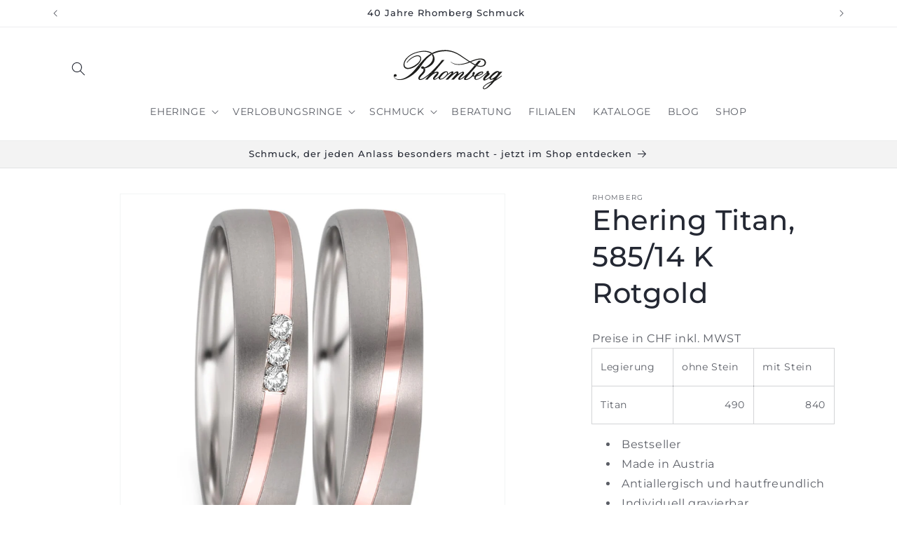

--- FILE ---
content_type: text/html; charset=utf-8
request_url: https://www.rhomberg.ch/products/partnerring-titan-585-14-k-rotgold-diamant-0-06-ct-3-steine-w-si-585205
body_size: 25933
content:
<!doctype html>
<html class="js" lang="de">
  <head>
    <meta charset="utf-8">
    <meta http-equiv="X-UA-Compatible" content="IE=edge">
    <meta name="viewport" content="width=device-width,initial-scale=1">
    <meta name="theme-color" content="">
    <link rel="canonical" href="https://www.rhomberg.ch/products/partnerring-titan-585-14-k-rotgold-diamant-0-06-ct-3-steine-w-si-585205"><link rel="icon" type="image/png" href="//www.rhomberg.ch/cdn/shop/files/RB_RingTablar_Felder_Logo-1.png?crop=center&height=32&v=1732017490&width=32"><link rel="preconnect" href="https://fonts.shopifycdn.com" crossorigin><title>
      Ehering Titan, 585/14 K Rotgold
 &ndash; Rhomberg Schmuck</title>

    
      <meta name="description" content="Preise in CHF inkl. MWST Legierung ohne Stein mit Stein Titan 490 840 Bestseller Made in Austria Antiallergisch und hautfreundlich Individuell gravierbar Mit strahlendem Diamant Ringprofil: 9 aussen und innen leicht bombiert Die Ringbreite beträgt 4.5 mm Eleganter Damen-Partnerring aus robustem Titan mit einer edlen 58">
    

    

<meta property="og:site_name" content="Rhomberg Schmuck">
<meta property="og:url" content="https://www.rhomberg.ch/products/partnerring-titan-585-14-k-rotgold-diamant-0-06-ct-3-steine-w-si-585205">
<meta property="og:title" content="Ehering Titan, 585/14 K Rotgold">
<meta property="og:type" content="product">
<meta property="og:description" content="Preise in CHF inkl. MWST Legierung ohne Stein mit Stein Titan 490 840 Bestseller Made in Austria Antiallergisch und hautfreundlich Individuell gravierbar Mit strahlendem Diamant Ringprofil: 9 aussen und innen leicht bombiert Die Ringbreite beträgt 4.5 mm Eleganter Damen-Partnerring aus robustem Titan mit einer edlen 58"><meta property="og:image" content="http://www.rhomberg.ch/cdn/shop/files/585205_585206.jpg?v=1713429671">
  <meta property="og:image:secure_url" content="https://www.rhomberg.ch/cdn/shop/files/585205_585206.jpg?v=1713429671">
  <meta property="og:image:width" content="1000">
  <meta property="og:image:height" content="1000"><meta property="og:price:amount" content="490.00">
  <meta property="og:price:currency" content="CHF"><meta name="twitter:card" content="summary_large_image">
<meta name="twitter:title" content="Ehering Titan, 585/14 K Rotgold">
<meta name="twitter:description" content="Preise in CHF inkl. MWST Legierung ohne Stein mit Stein Titan 490 840 Bestseller Made in Austria Antiallergisch und hautfreundlich Individuell gravierbar Mit strahlendem Diamant Ringprofil: 9 aussen und innen leicht bombiert Die Ringbreite beträgt 4.5 mm Eleganter Damen-Partnerring aus robustem Titan mit einer edlen 58">


    <script src="//www.rhomberg.ch/cdn/shop/t/6/assets/constants.js?v=58251544750838685771718864956" defer="defer"></script>
    <script src="//www.rhomberg.ch/cdn/shop/t/6/assets/pubsub.js?v=158357773527763999511718864956" defer="defer"></script>
    <script src="//www.rhomberg.ch/cdn/shop/t/6/assets/global.js?v=136628361274817707361718864956" defer="defer"></script><script src="//www.rhomberg.ch/cdn/shop/t/6/assets/animations.js?v=88693664871331136111718864956" defer="defer"></script><script>window.performance && window.performance.mark && window.performance.mark('shopify.content_for_header.start');</script><meta id="shopify-digital-wallet" name="shopify-digital-wallet" content="/69334302977/digital_wallets/dialog">
<link rel="alternate" type="application/json+oembed" href="https://www.rhomberg.ch/products/partnerring-titan-585-14-k-rotgold-diamant-0-06-ct-3-steine-w-si-585205.oembed">
<script async="async" src="/checkouts/internal/preloads.js?locale=de-CH"></script>
<script id="shopify-features" type="application/json">{"accessToken":"87910e7cfb5fb1d90b6671eb5b91e1ec","betas":["rich-media-storefront-analytics"],"domain":"www.rhomberg.ch","predictiveSearch":true,"shopId":69334302977,"locale":"de"}</script>
<script>var Shopify = Shopify || {};
Shopify.shop = "rhomberg-ch.myshopify.com";
Shopify.locale = "de";
Shopify.currency = {"active":"CHF","rate":"1.0"};
Shopify.country = "CH";
Shopify.theme = {"name":"rhomberg_ch","id":142846132481,"schema_name":"Dawn","schema_version":"14.0.0","theme_store_id":887,"role":"main"};
Shopify.theme.handle = "null";
Shopify.theme.style = {"id":null,"handle":null};
Shopify.cdnHost = "www.rhomberg.ch/cdn";
Shopify.routes = Shopify.routes || {};
Shopify.routes.root = "/";</script>
<script type="module">!function(o){(o.Shopify=o.Shopify||{}).modules=!0}(window);</script>
<script>!function(o){function n(){var o=[];function n(){o.push(Array.prototype.slice.apply(arguments))}return n.q=o,n}var t=o.Shopify=o.Shopify||{};t.loadFeatures=n(),t.autoloadFeatures=n()}(window);</script>
<script id="shop-js-analytics" type="application/json">{"pageType":"product"}</script>
<script defer="defer" async type="module" src="//www.rhomberg.ch/cdn/shopifycloud/shop-js/modules/v2/client.init-shop-cart-sync_BH0MO3MH.de.esm.js"></script>
<script defer="defer" async type="module" src="//www.rhomberg.ch/cdn/shopifycloud/shop-js/modules/v2/chunk.common_BErAfWaM.esm.js"></script>
<script defer="defer" async type="module" src="//www.rhomberg.ch/cdn/shopifycloud/shop-js/modules/v2/chunk.modal_DqzNaksh.esm.js"></script>
<script type="module">
  await import("//www.rhomberg.ch/cdn/shopifycloud/shop-js/modules/v2/client.init-shop-cart-sync_BH0MO3MH.de.esm.js");
await import("//www.rhomberg.ch/cdn/shopifycloud/shop-js/modules/v2/chunk.common_BErAfWaM.esm.js");
await import("//www.rhomberg.ch/cdn/shopifycloud/shop-js/modules/v2/chunk.modal_DqzNaksh.esm.js");

  window.Shopify.SignInWithShop?.initShopCartSync?.({"fedCMEnabled":true,"windoidEnabled":true});

</script>
<script id="__st">var __st={"a":69334302977,"offset":3600,"reqid":"8020ca91-c32e-4369-8429-4e29f21c897b-1770092979","pageurl":"www.rhomberg.ch\/products\/partnerring-titan-585-14-k-rotgold-diamant-0-06-ct-3-steine-w-si-585205","u":"70761f1f650c","p":"product","rtyp":"product","rid":8338030231809};</script>
<script>window.ShopifyPaypalV4VisibilityTracking = true;</script>
<script id="captcha-bootstrap">!function(){'use strict';const t='contact',e='account',n='new_comment',o=[[t,t],['blogs',n],['comments',n],[t,'customer']],c=[[e,'customer_login'],[e,'guest_login'],[e,'recover_customer_password'],[e,'create_customer']],r=t=>t.map((([t,e])=>`form[action*='/${t}']:not([data-nocaptcha='true']) input[name='form_type'][value='${e}']`)).join(','),a=t=>()=>t?[...document.querySelectorAll(t)].map((t=>t.form)):[];function s(){const t=[...o],e=r(t);return a(e)}const i='password',u='form_key',d=['recaptcha-v3-token','g-recaptcha-response','h-captcha-response',i],f=()=>{try{return window.sessionStorage}catch{return}},m='__shopify_v',_=t=>t.elements[u];function p(t,e,n=!1){try{const o=window.sessionStorage,c=JSON.parse(o.getItem(e)),{data:r}=function(t){const{data:e,action:n}=t;return t[m]||n?{data:e,action:n}:{data:t,action:n}}(c);for(const[e,n]of Object.entries(r))t.elements[e]&&(t.elements[e].value=n);n&&o.removeItem(e)}catch(o){console.error('form repopulation failed',{error:o})}}const l='form_type',E='cptcha';function T(t){t.dataset[E]=!0}const w=window,h=w.document,L='Shopify',v='ce_forms',y='captcha';let A=!1;((t,e)=>{const n=(g='f06e6c50-85a8-45c8-87d0-21a2b65856fe',I='https://cdn.shopify.com/shopifycloud/storefront-forms-hcaptcha/ce_storefront_forms_captcha_hcaptcha.v1.5.2.iife.js',D={infoText:'Durch hCaptcha geschützt',privacyText:'Datenschutz',termsText:'Allgemeine Geschäftsbedingungen'},(t,e,n)=>{const o=w[L][v],c=o.bindForm;if(c)return c(t,g,e,D).then(n);var r;o.q.push([[t,g,e,D],n]),r=I,A||(h.body.append(Object.assign(h.createElement('script'),{id:'captcha-provider',async:!0,src:r})),A=!0)});var g,I,D;w[L]=w[L]||{},w[L][v]=w[L][v]||{},w[L][v].q=[],w[L][y]=w[L][y]||{},w[L][y].protect=function(t,e){n(t,void 0,e),T(t)},Object.freeze(w[L][y]),function(t,e,n,w,h,L){const[v,y,A,g]=function(t,e,n){const i=e?o:[],u=t?c:[],d=[...i,...u],f=r(d),m=r(i),_=r(d.filter((([t,e])=>n.includes(e))));return[a(f),a(m),a(_),s()]}(w,h,L),I=t=>{const e=t.target;return e instanceof HTMLFormElement?e:e&&e.form},D=t=>v().includes(t);t.addEventListener('submit',(t=>{const e=I(t);if(!e)return;const n=D(e)&&!e.dataset.hcaptchaBound&&!e.dataset.recaptchaBound,o=_(e),c=g().includes(e)&&(!o||!o.value);(n||c)&&t.preventDefault(),c&&!n&&(function(t){try{if(!f())return;!function(t){const e=f();if(!e)return;const n=_(t);if(!n)return;const o=n.value;o&&e.removeItem(o)}(t);const e=Array.from(Array(32),(()=>Math.random().toString(36)[2])).join('');!function(t,e){_(t)||t.append(Object.assign(document.createElement('input'),{type:'hidden',name:u})),t.elements[u].value=e}(t,e),function(t,e){const n=f();if(!n)return;const o=[...t.querySelectorAll(`input[type='${i}']`)].map((({name:t})=>t)),c=[...d,...o],r={};for(const[a,s]of new FormData(t).entries())c.includes(a)||(r[a]=s);n.setItem(e,JSON.stringify({[m]:1,action:t.action,data:r}))}(t,e)}catch(e){console.error('failed to persist form',e)}}(e),e.submit())}));const S=(t,e)=>{t&&!t.dataset[E]&&(n(t,e.some((e=>e===t))),T(t))};for(const o of['focusin','change'])t.addEventListener(o,(t=>{const e=I(t);D(e)&&S(e,y())}));const B=e.get('form_key'),M=e.get(l),P=B&&M;t.addEventListener('DOMContentLoaded',(()=>{const t=y();if(P)for(const e of t)e.elements[l].value===M&&p(e,B);[...new Set([...A(),...v().filter((t=>'true'===t.dataset.shopifyCaptcha))])].forEach((e=>S(e,t)))}))}(h,new URLSearchParams(w.location.search),n,t,e,['guest_login'])})(!0,!0)}();</script>
<script integrity="sha256-4kQ18oKyAcykRKYeNunJcIwy7WH5gtpwJnB7kiuLZ1E=" data-source-attribution="shopify.loadfeatures" defer="defer" src="//www.rhomberg.ch/cdn/shopifycloud/storefront/assets/storefront/load_feature-a0a9edcb.js" crossorigin="anonymous"></script>
<script data-source-attribution="shopify.dynamic_checkout.dynamic.init">var Shopify=Shopify||{};Shopify.PaymentButton=Shopify.PaymentButton||{isStorefrontPortableWallets:!0,init:function(){window.Shopify.PaymentButton.init=function(){};var t=document.createElement("script");t.src="https://www.rhomberg.ch/cdn/shopifycloud/portable-wallets/latest/portable-wallets.de.js",t.type="module",document.head.appendChild(t)}};
</script>
<script data-source-attribution="shopify.dynamic_checkout.buyer_consent">
  function portableWalletsHideBuyerConsent(e){var t=document.getElementById("shopify-buyer-consent"),n=document.getElementById("shopify-subscription-policy-button");t&&n&&(t.classList.add("hidden"),t.setAttribute("aria-hidden","true"),n.removeEventListener("click",e))}function portableWalletsShowBuyerConsent(e){var t=document.getElementById("shopify-buyer-consent"),n=document.getElementById("shopify-subscription-policy-button");t&&n&&(t.classList.remove("hidden"),t.removeAttribute("aria-hidden"),n.addEventListener("click",e))}window.Shopify?.PaymentButton&&(window.Shopify.PaymentButton.hideBuyerConsent=portableWalletsHideBuyerConsent,window.Shopify.PaymentButton.showBuyerConsent=portableWalletsShowBuyerConsent);
</script>
<script data-source-attribution="shopify.dynamic_checkout.cart.bootstrap">document.addEventListener("DOMContentLoaded",(function(){function t(){return document.querySelector("shopify-accelerated-checkout-cart, shopify-accelerated-checkout")}if(t())Shopify.PaymentButton.init();else{new MutationObserver((function(e,n){t()&&(Shopify.PaymentButton.init(),n.disconnect())})).observe(document.body,{childList:!0,subtree:!0})}}));
</script>
<script id='scb4127' type='text/javascript' async='' src='https://www.rhomberg.ch/cdn/shopifycloud/privacy-banner/storefront-banner.js'></script><script id="sections-script" data-sections="header" defer="defer" src="//www.rhomberg.ch/cdn/shop/t/6/compiled_assets/scripts.js?v=3140"></script>
<script>window.performance && window.performance.mark && window.performance.mark('shopify.content_for_header.end');</script>


    <style data-shopify>
      @font-face {
  font-family: Montserrat;
  font-weight: 400;
  font-style: normal;
  font-display: swap;
  src: url("//www.rhomberg.ch/cdn/fonts/montserrat/montserrat_n4.81949fa0ac9fd2021e16436151e8eaa539321637.woff2") format("woff2"),
       url("//www.rhomberg.ch/cdn/fonts/montserrat/montserrat_n4.a6c632ca7b62da89c3594789ba828388aac693fe.woff") format("woff");
}

      @font-face {
  font-family: Montserrat;
  font-weight: 700;
  font-style: normal;
  font-display: swap;
  src: url("//www.rhomberg.ch/cdn/fonts/montserrat/montserrat_n7.3c434e22befd5c18a6b4afadb1e3d77c128c7939.woff2") format("woff2"),
       url("//www.rhomberg.ch/cdn/fonts/montserrat/montserrat_n7.5d9fa6e2cae713c8fb539a9876489d86207fe957.woff") format("woff");
}

      @font-face {
  font-family: Montserrat;
  font-weight: 400;
  font-style: italic;
  font-display: swap;
  src: url("//www.rhomberg.ch/cdn/fonts/montserrat/montserrat_i4.5a4ea298b4789e064f62a29aafc18d41f09ae59b.woff2") format("woff2"),
       url("//www.rhomberg.ch/cdn/fonts/montserrat/montserrat_i4.072b5869c5e0ed5b9d2021e4c2af132e16681ad2.woff") format("woff");
}

      @font-face {
  font-family: Montserrat;
  font-weight: 700;
  font-style: italic;
  font-display: swap;
  src: url("//www.rhomberg.ch/cdn/fonts/montserrat/montserrat_i7.a0d4a463df4f146567d871890ffb3c80408e7732.woff2") format("woff2"),
       url("//www.rhomberg.ch/cdn/fonts/montserrat/montserrat_i7.f6ec9f2a0681acc6f8152c40921d2a4d2e1a2c78.woff") format("woff");
}

      @font-face {
  font-family: Montserrat;
  font-weight: 500;
  font-style: normal;
  font-display: swap;
  src: url("//www.rhomberg.ch/cdn/fonts/montserrat/montserrat_n5.07ef3781d9c78c8b93c98419da7ad4fbeebb6635.woff2") format("woff2"),
       url("//www.rhomberg.ch/cdn/fonts/montserrat/montserrat_n5.adf9b4bd8b0e4f55a0b203cdd84512667e0d5e4d.woff") format("woff");
}


      
        :root,
        .color-scheme-1 {
          --color-background: 255,255,255;
        
          --gradient-background: #ffffff;
        

        

        --color-foreground: 36,40,51;
        --color-background-contrast: 191,191,191;
        --color-shadow: 18,18,18;
        --color-button: 18,18,18;
        --color-button-text: 255,255,255;
        --color-secondary-button: 255,255,255;
        --color-secondary-button-text: 18,18,18;
        --color-link: 18,18,18;
        --color-badge-foreground: 36,40,51;
        --color-badge-background: 255,255,255;
        --color-badge-border: 36,40,51;
        --payment-terms-background-color: rgb(255 255 255);
      }
      
        
        .color-scheme-2 {
          --color-background: 243,243,243;
        
          --gradient-background: #f3f3f3;
        

        

        --color-foreground: 36,40,51;
        --color-background-contrast: 179,179,179;
        --color-shadow: 18,18,18;
        --color-button: 18,18,18;
        --color-button-text: 243,243,243;
        --color-secondary-button: 243,243,243;
        --color-secondary-button-text: 36,40,51;
        --color-link: 36,40,51;
        --color-badge-foreground: 36,40,51;
        --color-badge-background: 243,243,243;
        --color-badge-border: 36,40,51;
        --payment-terms-background-color: rgb(243 243 243);
      }
      
        
        .color-scheme-3 {
          --color-background: 60,63,69;
        
          --gradient-background: #3c3f45;
        

        

        --color-foreground: 255,255,255;
        --color-background-contrast: 72,75,83;
        --color-shadow: 18,18,18;
        --color-button: 255,255,255;
        --color-button-text: 255,255,255;
        --color-secondary-button: 60,63,69;
        --color-secondary-button-text: 255,255,255;
        --color-link: 255,255,255;
        --color-badge-foreground: 255,255,255;
        --color-badge-background: 60,63,69;
        --color-badge-border: 255,255,255;
        --payment-terms-background-color: rgb(60 63 69);
      }
      
        
        .color-scheme-4 {
          --color-background: 18,18,18;
        
          --gradient-background: #121212;
        

        

        --color-foreground: 255,255,255;
        --color-background-contrast: 146,146,146;
        --color-shadow: 18,18,18;
        --color-button: 255,255,255;
        --color-button-text: 18,18,18;
        --color-secondary-button: 18,18,18;
        --color-secondary-button-text: 255,255,255;
        --color-link: 255,255,255;
        --color-badge-foreground: 255,255,255;
        --color-badge-background: 18,18,18;
        --color-badge-border: 255,255,255;
        --payment-terms-background-color: rgb(18 18 18);
      }
      
        
        .color-scheme-5 {
          --color-background: 190,160,82;
        
          --gradient-background: #bea052;
        

        

        --color-foreground: 255,255,255;
        --color-background-contrast: 105,87,39;
        --color-shadow: 18,18,18;
        --color-button: 255,255,255;
        --color-button-text: 18,18,18;
        --color-secondary-button: 190,160,82;
        --color-secondary-button-text: 18,18,18;
        --color-link: 18,18,18;
        --color-badge-foreground: 255,255,255;
        --color-badge-background: 190,160,82;
        --color-badge-border: 255,255,255;
        --payment-terms-background-color: rgb(190 160 82);
      }
      
        
        .color-scheme-bca40513-3377-4d82-87ca-70fd9ddbbb82 {
          --color-background: 255,255,255;
        
          --gradient-background: #ffffff;
        

        

        --color-foreground: 18,18,18;
        --color-background-contrast: 191,191,191;
        --color-shadow: 18,18,18;
        --color-button: 18,18,18;
        --color-button-text: 255,255,255;
        --color-secondary-button: 255,255,255;
        --color-secondary-button-text: 18,18,18;
        --color-link: 18,18,18;
        --color-badge-foreground: 18,18,18;
        --color-badge-background: 255,255,255;
        --color-badge-border: 18,18,18;
        --payment-terms-background-color: rgb(255 255 255);
      }
      
        
        .color-scheme-7fc1216d-8463-48e1-974f-fffcbb2767f0 {
          --color-background: 20,54,37;
        
          --gradient-background: #143625;
        

        

        --color-foreground: 243,243,243;
        --color-background-contrast: 27,73,50;
        --color-shadow: 18,18,18;
        --color-button: 20,54,37;
        --color-button-text: 18,18,18;
        --color-secondary-button: 20,54,37;
        --color-secondary-button-text: 18,18,18;
        --color-link: 18,18,18;
        --color-badge-foreground: 243,243,243;
        --color-badge-background: 20,54,37;
        --color-badge-border: 243,243,243;
        --payment-terms-background-color: rgb(20 54 37);
      }
      
        
        .color-scheme-93f7152e-0d10-48e9-aad6-335679e0bdc5 {
          --color-background: 255,255,255;
        
          --gradient-background: #ffffff;
        

        

        --color-foreground: 139,139,140;
        --color-background-contrast: 191,191,191;
        --color-shadow: 18,18,18;
        --color-button: 18,18,18;
        --color-button-text: 255,255,255;
        --color-secondary-button: 255,255,255;
        --color-secondary-button-text: 18,18,18;
        --color-link: 18,18,18;
        --color-badge-foreground: 139,139,140;
        --color-badge-background: 255,255,255;
        --color-badge-border: 139,139,140;
        --payment-terms-background-color: rgb(255 255 255);
      }
      

      body, .color-scheme-1, .color-scheme-2, .color-scheme-3, .color-scheme-4, .color-scheme-5, .color-scheme-bca40513-3377-4d82-87ca-70fd9ddbbb82, .color-scheme-7fc1216d-8463-48e1-974f-fffcbb2767f0, .color-scheme-93f7152e-0d10-48e9-aad6-335679e0bdc5 {
        color: rgba(var(--color-foreground), 0.75);
        background-color: rgb(var(--color-background));
      }

      :root {
        --font-body-family: Montserrat, sans-serif;
        --font-body-style: normal;
        --font-body-weight: 400;
        --font-body-weight-bold: 700;

        --font-heading-family: Montserrat, sans-serif;
        --font-heading-style: normal;
        --font-heading-weight: 500;

        --font-body-scale: 1.0;
        --font-heading-scale: 1.0;

        --media-padding: px;
        --media-border-opacity: 0.05;
        --media-border-width: 1px;
        --media-radius: 0px;
        --media-shadow-opacity: 0.0;
        --media-shadow-horizontal-offset: 0px;
        --media-shadow-vertical-offset: 4px;
        --media-shadow-blur-radius: 5px;
        --media-shadow-visible: 0;

        --page-width: 120rem;
        --page-width-margin: 0rem;

        --product-card-image-padding: 0.0rem;
        --product-card-corner-radius: 0.0rem;
        --product-card-text-alignment: left;
        --product-card-border-width: 0.0rem;
        --product-card-border-opacity: 0.1;
        --product-card-shadow-opacity: 0.0;
        --product-card-shadow-visible: 0;
        --product-card-shadow-horizontal-offset: 0.0rem;
        --product-card-shadow-vertical-offset: 0.4rem;
        --product-card-shadow-blur-radius: 0.5rem;

        --collection-card-image-padding: 0.0rem;
        --collection-card-corner-radius: 0.0rem;
        --collection-card-text-alignment: left;
        --collection-card-border-width: 0.0rem;
        --collection-card-border-opacity: 0.1;
        --collection-card-shadow-opacity: 0.0;
        --collection-card-shadow-visible: 0;
        --collection-card-shadow-horizontal-offset: 0.0rem;
        --collection-card-shadow-vertical-offset: 0.4rem;
        --collection-card-shadow-blur-radius: 0.5rem;

        --blog-card-image-padding: 0.0rem;
        --blog-card-corner-radius: 0.0rem;
        --blog-card-text-alignment: left;
        --blog-card-border-width: 0.0rem;
        --blog-card-border-opacity: 0.1;
        --blog-card-shadow-opacity: 0.0;
        --blog-card-shadow-visible: 0;
        --blog-card-shadow-horizontal-offset: 0.0rem;
        --blog-card-shadow-vertical-offset: 0.4rem;
        --blog-card-shadow-blur-radius: 0.5rem;

        --badge-corner-radius: 4.0rem;

        --popup-border-width: 1px;
        --popup-border-opacity: 0.1;
        --popup-corner-radius: 0px;
        --popup-shadow-opacity: 0.05;
        --popup-shadow-horizontal-offset: 0px;
        --popup-shadow-vertical-offset: 4px;
        --popup-shadow-blur-radius: 5px;

        --drawer-border-width: 1px;
        --drawer-border-opacity: 0.1;
        --drawer-shadow-opacity: 0.0;
        --drawer-shadow-horizontal-offset: 0px;
        --drawer-shadow-vertical-offset: 4px;
        --drawer-shadow-blur-radius: 5px;

        --spacing-sections-desktop: 0px;
        --spacing-sections-mobile: 0px;

        --grid-desktop-vertical-spacing: 8px;
        --grid-desktop-horizontal-spacing: 8px;
        --grid-mobile-vertical-spacing: 4px;
        --grid-mobile-horizontal-spacing: 4px;

        --text-boxes-border-opacity: 0.1;
        --text-boxes-border-width: 0px;
        --text-boxes-radius: 0px;
        --text-boxes-shadow-opacity: 0.0;
        --text-boxes-shadow-visible: 0;
        --text-boxes-shadow-horizontal-offset: 0px;
        --text-boxes-shadow-vertical-offset: 4px;
        --text-boxes-shadow-blur-radius: 5px;

        --buttons-radius: 0px;
        --buttons-radius-outset: 0px;
        --buttons-border-width: 2px;
        --buttons-border-opacity: 1.0;
        --buttons-shadow-opacity: 0.0;
        --buttons-shadow-visible: 0;
        --buttons-shadow-horizontal-offset: 0px;
        --buttons-shadow-vertical-offset: 4px;
        --buttons-shadow-blur-radius: 5px;
        --buttons-border-offset: 0px;

        --inputs-radius: 0px;
        --inputs-border-width: 1px;
        --inputs-border-opacity: 0.55;
        --inputs-shadow-opacity: 0.0;
        --inputs-shadow-horizontal-offset: 0px;
        --inputs-margin-offset: 0px;
        --inputs-shadow-vertical-offset: 4px;
        --inputs-shadow-blur-radius: 5px;
        --inputs-radius-outset: 0px;

        --variant-pills-radius: 40px;
        --variant-pills-border-width: 1px;
        --variant-pills-border-opacity: 0.55;
        --variant-pills-shadow-opacity: 0.0;
        --variant-pills-shadow-horizontal-offset: 0px;
        --variant-pills-shadow-vertical-offset: 4px;
        --variant-pills-shadow-blur-radius: 5px;
      }

      *,
      *::before,
      *::after {
        box-sizing: inherit;
      }

      html {
        box-sizing: border-box;
        font-size: calc(var(--font-body-scale) * 62.5%);
        height: 100%;
      }

      body {
        display: grid;
        grid-template-rows: auto auto 1fr auto;
        grid-template-columns: 100%;
        min-height: 100%;
        margin: 0;
        font-size: 1.5rem;
        letter-spacing: 0.06rem;
        line-height: calc(1 + 0.8 / var(--font-body-scale));
        font-family: var(--font-body-family);
        font-style: var(--font-body-style);
        font-weight: var(--font-body-weight);
      }

      @media screen and (min-width: 750px) {
        body {
          font-size: 1.6rem;
        }
      }
    </style>

    <link href="//www.rhomberg.ch/cdn/shop/t/6/assets/base.css?v=16534392784228263581718864956" rel="stylesheet" type="text/css" media="all" />

      <link rel="preload" as="font" href="//www.rhomberg.ch/cdn/fonts/montserrat/montserrat_n4.81949fa0ac9fd2021e16436151e8eaa539321637.woff2" type="font/woff2" crossorigin>
      

      <link rel="preload" as="font" href="//www.rhomberg.ch/cdn/fonts/montserrat/montserrat_n5.07ef3781d9c78c8b93c98419da7ad4fbeebb6635.woff2" type="font/woff2" crossorigin>
      
<link href="//www.rhomberg.ch/cdn/shop/t/6/assets/component-localization-form.css?v=120620094879297847921718864956" rel="stylesheet" type="text/css" media="all" />
      <script src="//www.rhomberg.ch/cdn/shop/t/6/assets/localization-form.js?v=169565320306168926741718864956" defer="defer"></script><link
        rel="stylesheet"
        href="//www.rhomberg.ch/cdn/shop/t/6/assets/component-predictive-search.css?v=118923337488134913561718864956"
        media="print"
        onload="this.media='all'"
      ><script>
      if (Shopify.designMode) {
        document.documentElement.classList.add('shopify-design-mode');
      }
    </script>
  <link href="https://monorail-edge.shopifysvc.com" rel="dns-prefetch">
<script>(function(){if ("sendBeacon" in navigator && "performance" in window) {try {var session_token_from_headers = performance.getEntriesByType('navigation')[0].serverTiming.find(x => x.name == '_s').description;} catch {var session_token_from_headers = undefined;}var session_cookie_matches = document.cookie.match(/_shopify_s=([^;]*)/);var session_token_from_cookie = session_cookie_matches && session_cookie_matches.length === 2 ? session_cookie_matches[1] : "";var session_token = session_token_from_headers || session_token_from_cookie || "";function handle_abandonment_event(e) {var entries = performance.getEntries().filter(function(entry) {return /monorail-edge.shopifysvc.com/.test(entry.name);});if (!window.abandonment_tracked && entries.length === 0) {window.abandonment_tracked = true;var currentMs = Date.now();var navigation_start = performance.timing.navigationStart;var payload = {shop_id: 69334302977,url: window.location.href,navigation_start,duration: currentMs - navigation_start,session_token,page_type: "product"};window.navigator.sendBeacon("https://monorail-edge.shopifysvc.com/v1/produce", JSON.stringify({schema_id: "online_store_buyer_site_abandonment/1.1",payload: payload,metadata: {event_created_at_ms: currentMs,event_sent_at_ms: currentMs}}));}}window.addEventListener('pagehide', handle_abandonment_event);}}());</script>
<script id="web-pixels-manager-setup">(function e(e,d,r,n,o){if(void 0===o&&(o={}),!Boolean(null===(a=null===(i=window.Shopify)||void 0===i?void 0:i.analytics)||void 0===a?void 0:a.replayQueue)){var i,a;window.Shopify=window.Shopify||{};var t=window.Shopify;t.analytics=t.analytics||{};var s=t.analytics;s.replayQueue=[],s.publish=function(e,d,r){return s.replayQueue.push([e,d,r]),!0};try{self.performance.mark("wpm:start")}catch(e){}var l=function(){var e={modern:/Edge?\/(1{2}[4-9]|1[2-9]\d|[2-9]\d{2}|\d{4,})\.\d+(\.\d+|)|Firefox\/(1{2}[4-9]|1[2-9]\d|[2-9]\d{2}|\d{4,})\.\d+(\.\d+|)|Chrom(ium|e)\/(9{2}|\d{3,})\.\d+(\.\d+|)|(Maci|X1{2}).+ Version\/(15\.\d+|(1[6-9]|[2-9]\d|\d{3,})\.\d+)([,.]\d+|)( \(\w+\)|)( Mobile\/\w+|) Safari\/|Chrome.+OPR\/(9{2}|\d{3,})\.\d+\.\d+|(CPU[ +]OS|iPhone[ +]OS|CPU[ +]iPhone|CPU IPhone OS|CPU iPad OS)[ +]+(15[._]\d+|(1[6-9]|[2-9]\d|\d{3,})[._]\d+)([._]\d+|)|Android:?[ /-](13[3-9]|1[4-9]\d|[2-9]\d{2}|\d{4,})(\.\d+|)(\.\d+|)|Android.+Firefox\/(13[5-9]|1[4-9]\d|[2-9]\d{2}|\d{4,})\.\d+(\.\d+|)|Android.+Chrom(ium|e)\/(13[3-9]|1[4-9]\d|[2-9]\d{2}|\d{4,})\.\d+(\.\d+|)|SamsungBrowser\/([2-9]\d|\d{3,})\.\d+/,legacy:/Edge?\/(1[6-9]|[2-9]\d|\d{3,})\.\d+(\.\d+|)|Firefox\/(5[4-9]|[6-9]\d|\d{3,})\.\d+(\.\d+|)|Chrom(ium|e)\/(5[1-9]|[6-9]\d|\d{3,})\.\d+(\.\d+|)([\d.]+$|.*Safari\/(?![\d.]+ Edge\/[\d.]+$))|(Maci|X1{2}).+ Version\/(10\.\d+|(1[1-9]|[2-9]\d|\d{3,})\.\d+)([,.]\d+|)( \(\w+\)|)( Mobile\/\w+|) Safari\/|Chrome.+OPR\/(3[89]|[4-9]\d|\d{3,})\.\d+\.\d+|(CPU[ +]OS|iPhone[ +]OS|CPU[ +]iPhone|CPU IPhone OS|CPU iPad OS)[ +]+(10[._]\d+|(1[1-9]|[2-9]\d|\d{3,})[._]\d+)([._]\d+|)|Android:?[ /-](13[3-9]|1[4-9]\d|[2-9]\d{2}|\d{4,})(\.\d+|)(\.\d+|)|Mobile Safari.+OPR\/([89]\d|\d{3,})\.\d+\.\d+|Android.+Firefox\/(13[5-9]|1[4-9]\d|[2-9]\d{2}|\d{4,})\.\d+(\.\d+|)|Android.+Chrom(ium|e)\/(13[3-9]|1[4-9]\d|[2-9]\d{2}|\d{4,})\.\d+(\.\d+|)|Android.+(UC? ?Browser|UCWEB|U3)[ /]?(15\.([5-9]|\d{2,})|(1[6-9]|[2-9]\d|\d{3,})\.\d+)\.\d+|SamsungBrowser\/(5\.\d+|([6-9]|\d{2,})\.\d+)|Android.+MQ{2}Browser\/(14(\.(9|\d{2,})|)|(1[5-9]|[2-9]\d|\d{3,})(\.\d+|))(\.\d+|)|K[Aa][Ii]OS\/(3\.\d+|([4-9]|\d{2,})\.\d+)(\.\d+|)/},d=e.modern,r=e.legacy,n=navigator.userAgent;return n.match(d)?"modern":n.match(r)?"legacy":"unknown"}(),u="modern"===l?"modern":"legacy",c=(null!=n?n:{modern:"",legacy:""})[u],f=function(e){return[e.baseUrl,"/wpm","/b",e.hashVersion,"modern"===e.buildTarget?"m":"l",".js"].join("")}({baseUrl:d,hashVersion:r,buildTarget:u}),m=function(e){var d=e.version,r=e.bundleTarget,n=e.surface,o=e.pageUrl,i=e.monorailEndpoint;return{emit:function(e){var a=e.status,t=e.errorMsg,s=(new Date).getTime(),l=JSON.stringify({metadata:{event_sent_at_ms:s},events:[{schema_id:"web_pixels_manager_load/3.1",payload:{version:d,bundle_target:r,page_url:o,status:a,surface:n,error_msg:t},metadata:{event_created_at_ms:s}}]});if(!i)return console&&console.warn&&console.warn("[Web Pixels Manager] No Monorail endpoint provided, skipping logging."),!1;try{return self.navigator.sendBeacon.bind(self.navigator)(i,l)}catch(e){}var u=new XMLHttpRequest;try{return u.open("POST",i,!0),u.setRequestHeader("Content-Type","text/plain"),u.send(l),!0}catch(e){return console&&console.warn&&console.warn("[Web Pixels Manager] Got an unhandled error while logging to Monorail."),!1}}}}({version:r,bundleTarget:l,surface:e.surface,pageUrl:self.location.href,monorailEndpoint:e.monorailEndpoint});try{o.browserTarget=l,function(e){var d=e.src,r=e.async,n=void 0===r||r,o=e.onload,i=e.onerror,a=e.sri,t=e.scriptDataAttributes,s=void 0===t?{}:t,l=document.createElement("script"),u=document.querySelector("head"),c=document.querySelector("body");if(l.async=n,l.src=d,a&&(l.integrity=a,l.crossOrigin="anonymous"),s)for(var f in s)if(Object.prototype.hasOwnProperty.call(s,f))try{l.dataset[f]=s[f]}catch(e){}if(o&&l.addEventListener("load",o),i&&l.addEventListener("error",i),u)u.appendChild(l);else{if(!c)throw new Error("Did not find a head or body element to append the script");c.appendChild(l)}}({src:f,async:!0,onload:function(){if(!function(){var e,d;return Boolean(null===(d=null===(e=window.Shopify)||void 0===e?void 0:e.analytics)||void 0===d?void 0:d.initialized)}()){var d=window.webPixelsManager.init(e)||void 0;if(d){var r=window.Shopify.analytics;r.replayQueue.forEach((function(e){var r=e[0],n=e[1],o=e[2];d.publishCustomEvent(r,n,o)})),r.replayQueue=[],r.publish=d.publishCustomEvent,r.visitor=d.visitor,r.initialized=!0}}},onerror:function(){return m.emit({status:"failed",errorMsg:"".concat(f," has failed to load")})},sri:function(e){var d=/^sha384-[A-Za-z0-9+/=]+$/;return"string"==typeof e&&d.test(e)}(c)?c:"",scriptDataAttributes:o}),m.emit({status:"loading"})}catch(e){m.emit({status:"failed",errorMsg:(null==e?void 0:e.message)||"Unknown error"})}}})({shopId: 69334302977,storefrontBaseUrl: "https://www.rhomberg.ch",extensionsBaseUrl: "https://extensions.shopifycdn.com/cdn/shopifycloud/web-pixels-manager",monorailEndpoint: "https://monorail-edge.shopifysvc.com/unstable/produce_batch",surface: "storefront-renderer",enabledBetaFlags: ["2dca8a86"],webPixelsConfigList: [{"id":"24019201","eventPayloadVersion":"1","runtimeContext":"LAX","scriptVersion":"31","type":"CUSTOM","privacyPurposes":[],"name":"Google Tag Manager"},{"id":"228688250","eventPayloadVersion":"1","runtimeContext":"LAX","scriptVersion":"1","type":"CUSTOM","privacyPurposes":[],"name":"evo"},{"id":"shopify-app-pixel","configuration":"{}","eventPayloadVersion":"v1","runtimeContext":"STRICT","scriptVersion":"0450","apiClientId":"shopify-pixel","type":"APP","privacyPurposes":["ANALYTICS","MARKETING"]},{"id":"shopify-custom-pixel","eventPayloadVersion":"v1","runtimeContext":"LAX","scriptVersion":"0450","apiClientId":"shopify-pixel","type":"CUSTOM","privacyPurposes":["ANALYTICS","MARKETING"]}],isMerchantRequest: false,initData: {"shop":{"name":"Rhomberg Schmuck","paymentSettings":{"currencyCode":"CHF"},"myshopifyDomain":"rhomberg-ch.myshopify.com","countryCode":"CH","storefrontUrl":"https:\/\/www.rhomberg.ch"},"customer":null,"cart":null,"checkout":null,"productVariants":[{"price":{"amount":490.0,"currencyCode":"CHF"},"product":{"title":"Ehering Titan, 585\/14 K Rotgold","vendor":"Rhomberg","id":"8338030231809","untranslatedTitle":"Ehering Titan, 585\/14 K Rotgold","url":"\/products\/partnerring-titan-585-14-k-rotgold-diamant-0-06-ct-3-steine-w-si-585205","type":"Partnerring"},"id":"45278844059905","image":{"src":"\/\/www.rhomberg.ch\/cdn\/shop\/files\/585205_585206.jpg?v=1713429671"},"sku":"585205.0","title":"Titan","untranslatedTitle":"Titan"},{"price":{"amount":840.0,"currencyCode":"CHF"},"product":{"title":"Ehering Titan, 585\/14 K Rotgold","vendor":"Rhomberg","id":"8338030231809","untranslatedTitle":"Ehering Titan, 585\/14 K Rotgold","url":"\/products\/partnerring-titan-585-14-k-rotgold-diamant-0-06-ct-3-steine-w-si-585205","type":"Partnerring"},"id":"45278844092673","image":{"src":"\/\/www.rhomberg.ch\/cdn\/shop\/files\/585205_585206.jpg?v=1713429671"},"sku":"585205.0","title":"Titan Dia","untranslatedTitle":"Titan Dia"}],"purchasingCompany":null},},"https://www.rhomberg.ch/cdn","3918e4e0wbf3ac3cepc5707306mb02b36c6",{"modern":"","legacy":""},{"shopId":"69334302977","storefrontBaseUrl":"https:\/\/www.rhomberg.ch","extensionBaseUrl":"https:\/\/extensions.shopifycdn.com\/cdn\/shopifycloud\/web-pixels-manager","surface":"storefront-renderer","enabledBetaFlags":"[\"2dca8a86\"]","isMerchantRequest":"false","hashVersion":"3918e4e0wbf3ac3cepc5707306mb02b36c6","publish":"custom","events":"[[\"page_viewed\",{}],[\"product_viewed\",{\"productVariant\":{\"price\":{\"amount\":490.0,\"currencyCode\":\"CHF\"},\"product\":{\"title\":\"Ehering Titan, 585\/14 K Rotgold\",\"vendor\":\"Rhomberg\",\"id\":\"8338030231809\",\"untranslatedTitle\":\"Ehering Titan, 585\/14 K Rotgold\",\"url\":\"\/products\/partnerring-titan-585-14-k-rotgold-diamant-0-06-ct-3-steine-w-si-585205\",\"type\":\"Partnerring\"},\"id\":\"45278844059905\",\"image\":{\"src\":\"\/\/www.rhomberg.ch\/cdn\/shop\/files\/585205_585206.jpg?v=1713429671\"},\"sku\":\"585205.0\",\"title\":\"Titan\",\"untranslatedTitle\":\"Titan\"}}]]"});</script><script>
  window.ShopifyAnalytics = window.ShopifyAnalytics || {};
  window.ShopifyAnalytics.meta = window.ShopifyAnalytics.meta || {};
  window.ShopifyAnalytics.meta.currency = 'CHF';
  var meta = {"product":{"id":8338030231809,"gid":"gid:\/\/shopify\/Product\/8338030231809","vendor":"Rhomberg","type":"Partnerring","handle":"partnerring-titan-585-14-k-rotgold-diamant-0-06-ct-3-steine-w-si-585205","variants":[{"id":45278844059905,"price":49000,"name":"Ehering Titan, 585\/14 K Rotgold - Titan","public_title":"Titan","sku":"585205.0"},{"id":45278844092673,"price":84000,"name":"Ehering Titan, 585\/14 K Rotgold - Titan Dia","public_title":"Titan Dia","sku":"585205.0"}],"remote":false},"page":{"pageType":"product","resourceType":"product","resourceId":8338030231809,"requestId":"8020ca91-c32e-4369-8429-4e29f21c897b-1770092979"}};
  for (var attr in meta) {
    window.ShopifyAnalytics.meta[attr] = meta[attr];
  }
</script>
<script class="analytics">
  (function () {
    var customDocumentWrite = function(content) {
      var jquery = null;

      if (window.jQuery) {
        jquery = window.jQuery;
      } else if (window.Checkout && window.Checkout.$) {
        jquery = window.Checkout.$;
      }

      if (jquery) {
        jquery('body').append(content);
      }
    };

    var hasLoggedConversion = function(token) {
      if (token) {
        return document.cookie.indexOf('loggedConversion=' + token) !== -1;
      }
      return false;
    }

    var setCookieIfConversion = function(token) {
      if (token) {
        var twoMonthsFromNow = new Date(Date.now());
        twoMonthsFromNow.setMonth(twoMonthsFromNow.getMonth() + 2);

        document.cookie = 'loggedConversion=' + token + '; expires=' + twoMonthsFromNow;
      }
    }

    var trekkie = window.ShopifyAnalytics.lib = window.trekkie = window.trekkie || [];
    if (trekkie.integrations) {
      return;
    }
    trekkie.methods = [
      'identify',
      'page',
      'ready',
      'track',
      'trackForm',
      'trackLink'
    ];
    trekkie.factory = function(method) {
      return function() {
        var args = Array.prototype.slice.call(arguments);
        args.unshift(method);
        trekkie.push(args);
        return trekkie;
      };
    };
    for (var i = 0; i < trekkie.methods.length; i++) {
      var key = trekkie.methods[i];
      trekkie[key] = trekkie.factory(key);
    }
    trekkie.load = function(config) {
      trekkie.config = config || {};
      trekkie.config.initialDocumentCookie = document.cookie;
      var first = document.getElementsByTagName('script')[0];
      var script = document.createElement('script');
      script.type = 'text/javascript';
      script.onerror = function(e) {
        var scriptFallback = document.createElement('script');
        scriptFallback.type = 'text/javascript';
        scriptFallback.onerror = function(error) {
                var Monorail = {
      produce: function produce(monorailDomain, schemaId, payload) {
        var currentMs = new Date().getTime();
        var event = {
          schema_id: schemaId,
          payload: payload,
          metadata: {
            event_created_at_ms: currentMs,
            event_sent_at_ms: currentMs
          }
        };
        return Monorail.sendRequest("https://" + monorailDomain + "/v1/produce", JSON.stringify(event));
      },
      sendRequest: function sendRequest(endpointUrl, payload) {
        // Try the sendBeacon API
        if (window && window.navigator && typeof window.navigator.sendBeacon === 'function' && typeof window.Blob === 'function' && !Monorail.isIos12()) {
          var blobData = new window.Blob([payload], {
            type: 'text/plain'
          });

          if (window.navigator.sendBeacon(endpointUrl, blobData)) {
            return true;
          } // sendBeacon was not successful

        } // XHR beacon

        var xhr = new XMLHttpRequest();

        try {
          xhr.open('POST', endpointUrl);
          xhr.setRequestHeader('Content-Type', 'text/plain');
          xhr.send(payload);
        } catch (e) {
          console.log(e);
        }

        return false;
      },
      isIos12: function isIos12() {
        return window.navigator.userAgent.lastIndexOf('iPhone; CPU iPhone OS 12_') !== -1 || window.navigator.userAgent.lastIndexOf('iPad; CPU OS 12_') !== -1;
      }
    };
    Monorail.produce('monorail-edge.shopifysvc.com',
      'trekkie_storefront_load_errors/1.1',
      {shop_id: 69334302977,
      theme_id: 142846132481,
      app_name: "storefront",
      context_url: window.location.href,
      source_url: "//www.rhomberg.ch/cdn/s/trekkie.storefront.79098466c851f41c92951ae7d219bd75d823e9dd.min.js"});

        };
        scriptFallback.async = true;
        scriptFallback.src = '//www.rhomberg.ch/cdn/s/trekkie.storefront.79098466c851f41c92951ae7d219bd75d823e9dd.min.js';
        first.parentNode.insertBefore(scriptFallback, first);
      };
      script.async = true;
      script.src = '//www.rhomberg.ch/cdn/s/trekkie.storefront.79098466c851f41c92951ae7d219bd75d823e9dd.min.js';
      first.parentNode.insertBefore(script, first);
    };
    trekkie.load(
      {"Trekkie":{"appName":"storefront","development":false,"defaultAttributes":{"shopId":69334302977,"isMerchantRequest":null,"themeId":142846132481,"themeCityHash":"12503522936942685615","contentLanguage":"de","currency":"CHF"},"isServerSideCookieWritingEnabled":true,"monorailRegion":"shop_domain","enabledBetaFlags":["65f19447","b5387b81"]},"Session Attribution":{},"S2S":{"facebookCapiEnabled":false,"source":"trekkie-storefront-renderer","apiClientId":580111}}
    );

    var loaded = false;
    trekkie.ready(function() {
      if (loaded) return;
      loaded = true;

      window.ShopifyAnalytics.lib = window.trekkie;

      var originalDocumentWrite = document.write;
      document.write = customDocumentWrite;
      try { window.ShopifyAnalytics.merchantGoogleAnalytics.call(this); } catch(error) {};
      document.write = originalDocumentWrite;

      window.ShopifyAnalytics.lib.page(null,{"pageType":"product","resourceType":"product","resourceId":8338030231809,"requestId":"8020ca91-c32e-4369-8429-4e29f21c897b-1770092979","shopifyEmitted":true});

      var match = window.location.pathname.match(/checkouts\/(.+)\/(thank_you|post_purchase)/)
      var token = match? match[1]: undefined;
      if (!hasLoggedConversion(token)) {
        setCookieIfConversion(token);
        window.ShopifyAnalytics.lib.track("Viewed Product",{"currency":"CHF","variantId":45278844059905,"productId":8338030231809,"productGid":"gid:\/\/shopify\/Product\/8338030231809","name":"Ehering Titan, 585\/14 K Rotgold - Titan","price":"490.00","sku":"585205.0","brand":"Rhomberg","variant":"Titan","category":"Partnerring","nonInteraction":true,"remote":false},undefined,undefined,{"shopifyEmitted":true});
      window.ShopifyAnalytics.lib.track("monorail:\/\/trekkie_storefront_viewed_product\/1.1",{"currency":"CHF","variantId":45278844059905,"productId":8338030231809,"productGid":"gid:\/\/shopify\/Product\/8338030231809","name":"Ehering Titan, 585\/14 K Rotgold - Titan","price":"490.00","sku":"585205.0","brand":"Rhomberg","variant":"Titan","category":"Partnerring","nonInteraction":true,"remote":false,"referer":"https:\/\/www.rhomberg.ch\/products\/partnerring-titan-585-14-k-rotgold-diamant-0-06-ct-3-steine-w-si-585205"});
      }
    });


        var eventsListenerScript = document.createElement('script');
        eventsListenerScript.async = true;
        eventsListenerScript.src = "//www.rhomberg.ch/cdn/shopifycloud/storefront/assets/shop_events_listener-3da45d37.js";
        document.getElementsByTagName('head')[0].appendChild(eventsListenerScript);

})();</script>
<script
  defer
  src="https://www.rhomberg.ch/cdn/shopifycloud/perf-kit/shopify-perf-kit-3.1.0.min.js"
  data-application="storefront-renderer"
  data-shop-id="69334302977"
  data-render-region="gcp-us-east1"
  data-page-type="product"
  data-theme-instance-id="142846132481"
  data-theme-name="Dawn"
  data-theme-version="14.0.0"
  data-monorail-region="shop_domain"
  data-resource-timing-sampling-rate="10"
  data-shs="true"
  data-shs-beacon="true"
  data-shs-export-with-fetch="true"
  data-shs-logs-sample-rate="1"
  data-shs-beacon-endpoint="https://www.rhomberg.ch/api/collect"
></script>
</head>

  <body class="gradient">
    <a class="skip-to-content-link button visually-hidden" href="#MainContent">
      Direkt zum Inhalt
    </a><!-- BEGIN sections: header-group -->
<div id="shopify-section-sections--18024988213505__announcement-bar" class="shopify-section shopify-section-group-header-group announcement-bar-section"><link href="//www.rhomberg.ch/cdn/shop/t/6/assets/component-slideshow.css?v=41568389003077754171718864956" rel="stylesheet" type="text/css" media="all" />
<link href="//www.rhomberg.ch/cdn/shop/t/6/assets/component-slider.css?v=14039311878856620671718864956" rel="stylesheet" type="text/css" media="all" />

  <link href="//www.rhomberg.ch/cdn/shop/t/6/assets/component-list-social.css?v=35792976012981934991718864956" rel="stylesheet" type="text/css" media="all" />


<div
  class="utility-bar color-scheme-1 gradient utility-bar--bottom-border"
  
>
  <div class="page-width utility-bar__grid"><slideshow-component
        class="announcement-bar"
        role="region"
        aria-roledescription="Karussell"
        aria-label="Ankündigungsleiste"
      >
        <div class="announcement-bar-slider slider-buttons">
          <button
            type="button"
            class="slider-button slider-button--prev"
            name="previous"
            aria-label="Vorherige Ankündigung"
            aria-controls="Slider-sections--18024988213505__announcement-bar"
          >
            <svg aria-hidden="true" focusable="false" class="icon icon-caret" viewBox="0 0 10 6">
  <path fill-rule="evenodd" clip-rule="evenodd" d="M9.354.646a.5.5 0 00-.708 0L5 4.293 1.354.646a.5.5 0 00-.708.708l4 4a.5.5 0 00.708 0l4-4a.5.5 0 000-.708z" fill="currentColor">
</svg>

          </button>
          <div
            class="grid grid--1-col slider slider--everywhere"
            id="Slider-sections--18024988213505__announcement-bar"
            aria-live="polite"
            aria-atomic="true"
            data-autoplay="false"
            data-speed="5"
          ><div
                class="slideshow__slide slider__slide grid__item grid--1-col"
                id="Slide-sections--18024988213505__announcement-bar-1"
                
                role="group"
                aria-roledescription="Ankündigung"
                aria-label="1 von 4"
                tabindex="-1"
              >
                <div
                  class="announcement-bar__announcement"
                  role="region"
                  aria-label="Ankündigung"
                  
                ><p class="announcement-bar__message h5">
                      <span>40 Jahre Rhomberg Schmuck</span></p></div>
              </div><div
                class="slideshow__slide slider__slide grid__item grid--1-col"
                id="Slide-sections--18024988213505__announcement-bar-2"
                
                role="group"
                aria-roledescription="Ankündigung"
                aria-label="2 von 4"
                tabindex="-1"
              >
                <div
                  class="announcement-bar__announcement"
                  role="region"
                  aria-label="Ankündigung"
                  
                ><a
                        href="/pages/personliche-beratung"
                        class="announcement-bar__link link link--text focus-inset animate-arrow"
                      ><p class="announcement-bar__message h5">
                      <span>Persönliche Beratung</span><svg
  viewBox="0 0 14 10"
  fill="none"
  aria-hidden="true"
  focusable="false"
  class="icon icon-arrow"
  xmlns="http://www.w3.org/2000/svg"
>
  <path fill-rule="evenodd" clip-rule="evenodd" d="M8.537.808a.5.5 0 01.817-.162l4 4a.5.5 0 010 .708l-4 4a.5.5 0 11-.708-.708L11.793 5.5H1a.5.5 0 010-1h10.793L8.646 1.354a.5.5 0 01-.109-.546z" fill="currentColor">
</svg>

</p></a></div>
              </div><div
                class="slideshow__slide slider__slide grid__item grid--1-col"
                id="Slide-sections--18024988213505__announcement-bar-3"
                
                role="group"
                aria-roledescription="Ankündigung"
                aria-label="3 von 4"
                tabindex="-1"
              >
                <div
                  class="announcement-bar__announcement"
                  role="region"
                  aria-label="Ankündigung"
                  
                ><a
                        href="/collections/kataloge"
                        class="announcement-bar__link link link--text focus-inset animate-arrow"
                      ><p class="announcement-bar__message h5">
                      <span>Katalog bestellen</span><svg
  viewBox="0 0 14 10"
  fill="none"
  aria-hidden="true"
  focusable="false"
  class="icon icon-arrow"
  xmlns="http://www.w3.org/2000/svg"
>
  <path fill-rule="evenodd" clip-rule="evenodd" d="M8.537.808a.5.5 0 01.817-.162l4 4a.5.5 0 010 .708l-4 4a.5.5 0 11-.708-.708L11.793 5.5H1a.5.5 0 010-1h10.793L8.646 1.354a.5.5 0 01-.109-.546z" fill="currentColor">
</svg>

</p></a></div>
              </div><div
                class="slideshow__slide slider__slide grid__item grid--1-col"
                id="Slide-sections--18024988213505__announcement-bar-4"
                
                role="group"
                aria-roledescription="Ankündigung"
                aria-label="4 von 4"
                tabindex="-1"
              >
                <div
                  class="announcement-bar__announcement"
                  role="region"
                  aria-label="Ankündigung"
                  
                ><p class="announcement-bar__message h5">
                      <span>Hotline 071 775 99 77</span></p></div>
              </div></div>
          <button
            type="button"
            class="slider-button slider-button--next"
            name="next"
            aria-label="Nächste Ankündigung"
            aria-controls="Slider-sections--18024988213505__announcement-bar"
          >
            <svg aria-hidden="true" focusable="false" class="icon icon-caret" viewBox="0 0 10 6">
  <path fill-rule="evenodd" clip-rule="evenodd" d="M9.354.646a.5.5 0 00-.708 0L5 4.293 1.354.646a.5.5 0 00-.708.708l4 4a.5.5 0 00.708 0l4-4a.5.5 0 000-.708z" fill="currentColor">
</svg>

          </button>
        </div>
      </slideshow-component><div class="localization-wrapper">
</div>
  </div>
</div>


</div><div id="shopify-section-sections--18024988213505__header" class="shopify-section shopify-section-group-header-group section-header"><link rel="stylesheet" href="//www.rhomberg.ch/cdn/shop/t/6/assets/component-list-menu.css?v=151968516119678728991718864956" media="print" onload="this.media='all'">
<link rel="stylesheet" href="//www.rhomberg.ch/cdn/shop/t/6/assets/component-search.css?v=165164710990765432851718864956" media="print" onload="this.media='all'">
<link rel="stylesheet" href="//www.rhomberg.ch/cdn/shop/t/6/assets/component-menu-drawer.css?v=110695408305392539491718864956" media="print" onload="this.media='all'">
<link rel="stylesheet" href="//www.rhomberg.ch/cdn/shop/t/6/assets/component-cart-notification.css?v=54116361853792938221718864956" media="print" onload="this.media='all'">
<link rel="stylesheet" href="//www.rhomberg.ch/cdn/shop/t/6/assets/component-cart-items.css?v=127384614032664249911718864956" media="print" onload="this.media='all'"><link rel="stylesheet" href="//www.rhomberg.ch/cdn/shop/t/6/assets/component-price.css?v=70172745017360139101718864956" media="print" onload="this.media='all'"><style>
  header-drawer {
    justify-self: start;
    margin-left: -1.2rem;
  }@media screen and (min-width: 990px) {
      header-drawer {
        display: none;
      }
    }.menu-drawer-container {
    display: flex;
  }

  .list-menu {
    list-style: none;
    padding: 0;
    margin: 0;
  }

  .list-menu--inline {
    display: inline-flex;
    flex-wrap: wrap;
  }

  summary.list-menu__item {
    padding-right: 2.7rem;
  }

  .list-menu__item {
    display: flex;
    align-items: center;
    line-height: calc(1 + 0.3 / var(--font-body-scale));
  }

  .list-menu__item--link {
    text-decoration: none;
    padding-bottom: 1rem;
    padding-top: 1rem;
    line-height: calc(1 + 0.8 / var(--font-body-scale));
  }

  @media screen and (min-width: 750px) {
    .list-menu__item--link {
      padding-bottom: 0.5rem;
      padding-top: 0.5rem;
    }
  }
</style><style data-shopify>.header {
    padding: 10px 3rem 10px 3rem;
  }

  .section-header {
    position: sticky; /* This is for fixing a Safari z-index issue. PR #2147 */
    margin-bottom: 0px;
  }

  @media screen and (min-width: 750px) {
    .section-header {
      margin-bottom: 0px;
    }
  }

  @media screen and (min-width: 990px) {
    .header {
      padding-top: 20px;
      padding-bottom: 20px;
    }
  }</style><script src="//www.rhomberg.ch/cdn/shop/t/6/assets/details-disclosure.js?v=13653116266235556501718864956" defer="defer"></script>
<script src="//www.rhomberg.ch/cdn/shop/t/6/assets/details-modal.js?v=25581673532751508451718864956" defer="defer"></script>
<script src="//www.rhomberg.ch/cdn/shop/t/6/assets/cart-notification.js?v=133508293167896966491718864956" defer="defer"></script>
<script src="//www.rhomberg.ch/cdn/shop/t/6/assets/search-form.js?v=133129549252120666541718864956" defer="defer"></script><svg xmlns="http://www.w3.org/2000/svg" class="hidden">
  <symbol id="icon-search" viewbox="0 0 18 19" fill="none">
    <path fill-rule="evenodd" clip-rule="evenodd" d="M11.03 11.68A5.784 5.784 0 112.85 3.5a5.784 5.784 0 018.18 8.18zm.26 1.12a6.78 6.78 0 11.72-.7l5.4 5.4a.5.5 0 11-.71.7l-5.41-5.4z" fill="currentColor"/>
  </symbol>

  <symbol id="icon-reset" class="icon icon-close"  fill="none" viewBox="0 0 18 18" stroke="currentColor">
    <circle r="8.5" cy="9" cx="9" stroke-opacity="0.2"/>
    <path d="M6.82972 6.82915L1.17193 1.17097" stroke-linecap="round" stroke-linejoin="round" transform="translate(5 5)"/>
    <path d="M1.22896 6.88502L6.77288 1.11523" stroke-linecap="round" stroke-linejoin="round" transform="translate(5 5)"/>
  </symbol>

  <symbol id="icon-close" class="icon icon-close" fill="none" viewBox="0 0 18 17">
    <path d="M.865 15.978a.5.5 0 00.707.707l7.433-7.431 7.579 7.282a.501.501 0 00.846-.37.5.5 0 00-.153-.351L9.712 8.546l7.417-7.416a.5.5 0 10-.707-.708L8.991 7.853 1.413.573a.5.5 0 10-.693.72l7.563 7.268-7.418 7.417z" fill="currentColor">
  </symbol>
</svg><div class="header-wrapper color-scheme-1 gradient header-wrapper--border-bottom"><header class="header header--top-center header--mobile-center page-width header--has-menu header--has-social header--has-account">

<header-drawer data-breakpoint="tablet">
  <details id="Details-menu-drawer-container" class="menu-drawer-container">
    <summary
      class="header__icon header__icon--menu header__icon--summary link focus-inset"
      aria-label="Menü"
    >
      <span>
        <svg
  xmlns="http://www.w3.org/2000/svg"
  aria-hidden="true"
  focusable="false"
  class="icon icon-hamburger"
  fill="none"
  viewBox="0 0 18 16"
>
  <path d="M1 .5a.5.5 0 100 1h15.71a.5.5 0 000-1H1zM.5 8a.5.5 0 01.5-.5h15.71a.5.5 0 010 1H1A.5.5 0 01.5 8zm0 7a.5.5 0 01.5-.5h15.71a.5.5 0 010 1H1a.5.5 0 01-.5-.5z" fill="currentColor">
</svg>

        <svg
  xmlns="http://www.w3.org/2000/svg"
  aria-hidden="true"
  focusable="false"
  class="icon icon-close"
  fill="none"
  viewBox="0 0 18 17"
>
  <path d="M.865 15.978a.5.5 0 00.707.707l7.433-7.431 7.579 7.282a.501.501 0 00.846-.37.5.5 0 00-.153-.351L9.712 8.546l7.417-7.416a.5.5 0 10-.707-.708L8.991 7.853 1.413.573a.5.5 0 10-.693.72l7.563 7.268-7.418 7.417z" fill="currentColor">
</svg>

      </span>
    </summary>
    <div id="menu-drawer" class="gradient menu-drawer motion-reduce color-scheme-1">
      <div class="menu-drawer__inner-container">
        <div class="menu-drawer__navigation-container">
          <nav class="menu-drawer__navigation">
            <ul class="menu-drawer__menu has-submenu list-menu" role="list"><li><details id="Details-menu-drawer-menu-item-1">
                      <summary
                        id="HeaderDrawer-eheringe"
                        class="menu-drawer__menu-item list-menu__item link link--text focus-inset"
                      >
                        EHERINGE
                        <svg
  viewBox="0 0 14 10"
  fill="none"
  aria-hidden="true"
  focusable="false"
  class="icon icon-arrow"
  xmlns="http://www.w3.org/2000/svg"
>
  <path fill-rule="evenodd" clip-rule="evenodd" d="M8.537.808a.5.5 0 01.817-.162l4 4a.5.5 0 010 .708l-4 4a.5.5 0 11-.708-.708L11.793 5.5H1a.5.5 0 010-1h10.793L8.646 1.354a.5.5 0 01-.109-.546z" fill="currentColor">
</svg>

                        <svg aria-hidden="true" focusable="false" class="icon icon-caret" viewBox="0 0 10 6">
  <path fill-rule="evenodd" clip-rule="evenodd" d="M9.354.646a.5.5 0 00-.708 0L5 4.293 1.354.646a.5.5 0 00-.708.708l4 4a.5.5 0 00.708 0l4-4a.5.5 0 000-.708z" fill="currentColor">
</svg>

                      </summary>
                      <div
                        id="link-eheringe"
                        class="menu-drawer__submenu has-submenu gradient motion-reduce"
                        tabindex="-1"
                      >
                        <div class="menu-drawer__inner-submenu">
                          <button class="menu-drawer__close-button link link--text focus-inset" aria-expanded="true">
                            <svg
  viewBox="0 0 14 10"
  fill="none"
  aria-hidden="true"
  focusable="false"
  class="icon icon-arrow"
  xmlns="http://www.w3.org/2000/svg"
>
  <path fill-rule="evenodd" clip-rule="evenodd" d="M8.537.808a.5.5 0 01.817-.162l4 4a.5.5 0 010 .708l-4 4a.5.5 0 11-.708-.708L11.793 5.5H1a.5.5 0 010-1h10.793L8.646 1.354a.5.5 0 01-.109-.546z" fill="currentColor">
</svg>

                            EHERINGE
                          </button>
                          <ul class="menu-drawer__menu list-menu" role="list" tabindex="-1"><li><a
                                    id="HeaderDrawer-eheringe-ubersicht"
                                    href="/collections/eheringe"
                                    class="menu-drawer__menu-item link link--text list-menu__item focus-inset"
                                    
                                  >
                                    Übersicht
                                  </a></li><li><a
                                    id="HeaderDrawer-eheringe-ehering-guide"
                                    href="/products/eheringe-welcome-box-549628"
                                    class="menu-drawer__menu-item link link--text list-menu__item focus-inset"
                                    
                                  >
                                    Ehering-Guide
                                  </a></li><li><a
                                    id="HeaderDrawer-eheringe-gelbgold"
                                    href="/collections/eheringe-gelbgold"
                                    class="menu-drawer__menu-item link link--text list-menu__item focus-inset"
                                    
                                  >
                                    Gelbgold
                                  </a></li><li><a
                                    id="HeaderDrawer-eheringe-weissgold"
                                    href="/collections/eheringe-weissgold"
                                    class="menu-drawer__menu-item link link--text list-menu__item focus-inset"
                                    
                                  >
                                    Weissgold
                                  </a></li><li><a
                                    id="HeaderDrawer-eheringe-rotgold"
                                    href="/collections/eheringe-rotgold"
                                    class="menu-drawer__menu-item link link--text list-menu__item focus-inset"
                                    
                                  >
                                    Rotgold
                                  </a></li><li><a
                                    id="HeaderDrawer-eheringe-bicolor"
                                    href="/collections/eheringe-gold-mehrfarbig"
                                    class="menu-drawer__menu-item link link--text list-menu__item focus-inset"
                                    
                                  >
                                    Bicolor
                                  </a></li><li><a
                                    id="HeaderDrawer-eheringe-palladium"
                                    href="/collections/eheringe-palladium"
                                    class="menu-drawer__menu-item link link--text list-menu__item focus-inset"
                                    
                                  >
                                    Palladium
                                  </a></li><li><a
                                    id="HeaderDrawer-eheringe-platin"
                                    href="/collections/eheringe-platin"
                                    class="menu-drawer__menu-item link link--text list-menu__item focus-inset"
                                    
                                  >
                                    Platin
                                  </a></li><li><a
                                    id="HeaderDrawer-eheringe-tantal"
                                    href="/collections/eheringe-tantal"
                                    class="menu-drawer__menu-item link link--text list-menu__item focus-inset"
                                    
                                  >
                                    Tantal
                                  </a></li><li><a
                                    id="HeaderDrawer-eheringe-titan"
                                    href="/collections/eheringe-titan"
                                    class="menu-drawer__menu-item link link--text list-menu__item focus-inset"
                                    
                                  >
                                    Titan
                                  </a></li><li><a
                                    id="HeaderDrawer-eheringe-zirkonium"
                                    href="/collections/eheringe-zirkonium"
                                    class="menu-drawer__menu-item link link--text list-menu__item focus-inset"
                                    
                                  >
                                    Zirkonium
                                  </a></li><li><a
                                    id="HeaderDrawer-eheringe-carbon"
                                    href="/collections/eheringe-carbon"
                                    class="menu-drawer__menu-item link link--text list-menu__item focus-inset"
                                    
                                  >
                                    Carbon
                                  </a></li></ul>
                        </div>
                      </div>
                    </details></li><li><details id="Details-menu-drawer-menu-item-2">
                      <summary
                        id="HeaderDrawer-verlobungsringe"
                        class="menu-drawer__menu-item list-menu__item link link--text focus-inset"
                      >
                        VERLOBUNGSRINGE
                        <svg
  viewBox="0 0 14 10"
  fill="none"
  aria-hidden="true"
  focusable="false"
  class="icon icon-arrow"
  xmlns="http://www.w3.org/2000/svg"
>
  <path fill-rule="evenodd" clip-rule="evenodd" d="M8.537.808a.5.5 0 01.817-.162l4 4a.5.5 0 010 .708l-4 4a.5.5 0 11-.708-.708L11.793 5.5H1a.5.5 0 010-1h10.793L8.646 1.354a.5.5 0 01-.109-.546z" fill="currentColor">
</svg>

                        <svg aria-hidden="true" focusable="false" class="icon icon-caret" viewBox="0 0 10 6">
  <path fill-rule="evenodd" clip-rule="evenodd" d="M9.354.646a.5.5 0 00-.708 0L5 4.293 1.354.646a.5.5 0 00-.708.708l4 4a.5.5 0 00.708 0l4-4a.5.5 0 000-.708z" fill="currentColor">
</svg>

                      </summary>
                      <div
                        id="link-verlobungsringe"
                        class="menu-drawer__submenu has-submenu gradient motion-reduce"
                        tabindex="-1"
                      >
                        <div class="menu-drawer__inner-submenu">
                          <button class="menu-drawer__close-button link link--text focus-inset" aria-expanded="true">
                            <svg
  viewBox="0 0 14 10"
  fill="none"
  aria-hidden="true"
  focusable="false"
  class="icon icon-arrow"
  xmlns="http://www.w3.org/2000/svg"
>
  <path fill-rule="evenodd" clip-rule="evenodd" d="M8.537.808a.5.5 0 01.817-.162l4 4a.5.5 0 010 .708l-4 4a.5.5 0 11-.708-.708L11.793 5.5H1a.5.5 0 010-1h10.793L8.646 1.354a.5.5 0 01-.109-.546z" fill="currentColor">
</svg>

                            VERLOBUNGSRINGE
                          </button>
                          <ul class="menu-drawer__menu list-menu" role="list" tabindex="-1"><li><a
                                    id="HeaderDrawer-verlobungsringe-ubersicht"
                                    href="/collections/verlobungsringe"
                                    class="menu-drawer__menu-item link link--text list-menu__item focus-inset"
                                    
                                  >
                                    Übersicht
                                  </a></li><li><a
                                    id="HeaderDrawer-verlobungsringe-ring-guide"
                                    href="/pages/verlobungsring-guide"
                                    class="menu-drawer__menu-item link link--text list-menu__item focus-inset"
                                    
                                  >
                                    Ring-Guide
                                  </a></li><li><a
                                    id="HeaderDrawer-verlobungsringe-solitarringe"
                                    href="/collections/verlobungsringe-solitaerringe"
                                    class="menu-drawer__menu-item link link--text list-menu__item focus-inset"
                                    
                                  >
                                    Solitärringe
                                  </a></li><li><a
                                    id="HeaderDrawer-verlobungsringe-paveringe"
                                    href="/collections/verlobungsringe-paveringe"
                                    class="menu-drawer__menu-item link link--text list-menu__item focus-inset"
                                    
                                  >
                                    Pavéringe
                                  </a></li><li><a
                                    id="HeaderDrawer-verlobungsringe-spannringe"
                                    href="/collections/verlobungsringe-spannringe"
                                    class="menu-drawer__menu-item link link--text list-menu__item focus-inset"
                                    
                                  >
                                    Spannringe
                                  </a></li><li><a
                                    id="HeaderDrawer-verlobungsringe-halo-ringe"
                                    href="/collections/verlobungsringe-halo-ringe"
                                    class="menu-drawer__menu-item link link--text list-menu__item focus-inset"
                                    
                                  >
                                    Halo-Ringe
                                  </a></li><li><a
                                    id="HeaderDrawer-verlobungsringe-memoryringe"
                                    href="/collections/verlobungsringe-memoryringe"
                                    class="menu-drawer__menu-item link link--text list-menu__item focus-inset"
                                    
                                  >
                                    Memoryringe
                                  </a></li><li><a
                                    id="HeaderDrawer-verlobungsringe-vorsteck-und-beisteckringe"
                                    href="/pages/vorsteck-beisteckringe"
                                    class="menu-drawer__menu-item link link--text list-menu__item focus-inset"
                                    
                                  >
                                    Vorsteck- und Beisteckringe
                                  </a></li></ul>
                        </div>
                      </div>
                    </details></li><li><details id="Details-menu-drawer-menu-item-3">
                      <summary
                        id="HeaderDrawer-schmuck"
                        class="menu-drawer__menu-item list-menu__item link link--text focus-inset"
                      >
                        SCHMUCK
                        <svg
  viewBox="0 0 14 10"
  fill="none"
  aria-hidden="true"
  focusable="false"
  class="icon icon-arrow"
  xmlns="http://www.w3.org/2000/svg"
>
  <path fill-rule="evenodd" clip-rule="evenodd" d="M8.537.808a.5.5 0 01.817-.162l4 4a.5.5 0 010 .708l-4 4a.5.5 0 11-.708-.708L11.793 5.5H1a.5.5 0 010-1h10.793L8.646 1.354a.5.5 0 01-.109-.546z" fill="currentColor">
</svg>

                        <svg aria-hidden="true" focusable="false" class="icon icon-caret" viewBox="0 0 10 6">
  <path fill-rule="evenodd" clip-rule="evenodd" d="M9.354.646a.5.5 0 00-.708 0L5 4.293 1.354.646a.5.5 0 00-.708.708l4 4a.5.5 0 00.708 0l4-4a.5.5 0 000-.708z" fill="currentColor">
</svg>

                      </summary>
                      <div
                        id="link-schmuck"
                        class="menu-drawer__submenu has-submenu gradient motion-reduce"
                        tabindex="-1"
                      >
                        <div class="menu-drawer__inner-submenu">
                          <button class="menu-drawer__close-button link link--text focus-inset" aria-expanded="true">
                            <svg
  viewBox="0 0 14 10"
  fill="none"
  aria-hidden="true"
  focusable="false"
  class="icon icon-arrow"
  xmlns="http://www.w3.org/2000/svg"
>
  <path fill-rule="evenodd" clip-rule="evenodd" d="M8.537.808a.5.5 0 01.817-.162l4 4a.5.5 0 010 .708l-4 4a.5.5 0 11-.708-.708L11.793 5.5H1a.5.5 0 010-1h10.793L8.646 1.354a.5.5 0 01-.109-.546z" fill="currentColor">
</svg>

                            SCHMUCK
                          </button>
                          <ul class="menu-drawer__menu list-menu" role="list" tabindex="-1"><li><a
                                    id="HeaderDrawer-schmuck-damen"
                                    href="/collections/der-look-fur-sie"
                                    class="menu-drawer__menu-item link link--text list-menu__item focus-inset"
                                    
                                  >
                                    Damen
                                  </a></li><li><a
                                    id="HeaderDrawer-schmuck-herren"
                                    href="/collections/herren"
                                    class="menu-drawer__menu-item link link--text list-menu__item focus-inset"
                                    
                                  >
                                    Herren
                                  </a></li><li><a
                                    id="HeaderDrawer-schmuck-kinder"
                                    href="/collections/der-look-fur-kinder"
                                    class="menu-drawer__menu-item link link--text list-menu__item focus-inset"
                                    
                                  >
                                    Kinder
                                  </a></li><li><a
                                    id="HeaderDrawer-schmuck-gravurschmuck"
                                    href="/collections/der-ganz-individuelle-look"
                                    class="menu-drawer__menu-item link link--text list-menu__item focus-inset"
                                    
                                  >
                                    Gravurschmuck
                                  </a></li><li><a
                                    id="HeaderDrawer-schmuck-motivschmuck"
                                    href="/collections/motivschmuck"
                                    class="menu-drawer__menu-item link link--text list-menu__item focus-inset"
                                    
                                  >
                                    Motivschmuck
                                  </a></li><li><a
                                    id="HeaderDrawer-schmuck-atelier-rhomberg"
                                    href="/pages/atelier-rhomberg"
                                    class="menu-drawer__menu-item link link--text list-menu__item focus-inset"
                                    
                                  >
                                    Atelier Rhomberg
                                  </a></li></ul>
                        </div>
                      </div>
                    </details></li><li><a
                      id="HeaderDrawer-beratung"
                      href="/pages/personliche-beratung"
                      class="menu-drawer__menu-item list-menu__item link link--text focus-inset"
                      
                    >
                      BERATUNG
                    </a></li><li><a
                      id="HeaderDrawer-filialen"
                      href="/pages/filialen"
                      class="menu-drawer__menu-item list-menu__item link link--text focus-inset"
                      
                    >
                      FILIALEN
                    </a></li><li><a
                      id="HeaderDrawer-kataloge"
                      href="/collections/kataloge"
                      class="menu-drawer__menu-item list-menu__item link link--text focus-inset"
                      
                    >
                      KATALOGE
                    </a></li><li><a
                      id="HeaderDrawer-blog"
                      href="/blogs/lifestyle-schmuck-liebe"
                      class="menu-drawer__menu-item list-menu__item link link--text focus-inset"
                      
                    >
                      BLOG
                    </a></li><li><a
                      id="HeaderDrawer-shop"
                      href="https://www.schmuck.ch"
                      class="menu-drawer__menu-item list-menu__item link link--text focus-inset"
                      
                    >
                      SHOP
                    </a></li></ul>
          </nav>
          <div class="menu-drawer__utility-links"><a
                href="https://shopify.com/69334302977/account?locale=de&region_country=CH"
                class="menu-drawer__account link focus-inset h5 medium-hide large-up-hide"
              >
                <account-icon><svg
  xmlns="http://www.w3.org/2000/svg"
  aria-hidden="true"
  focusable="false"
  class="icon icon-account"
  fill="none"
  viewBox="0 0 18 19"
>
  <path fill-rule="evenodd" clip-rule="evenodd" d="M6 4.5a3 3 0 116 0 3 3 0 01-6 0zm3-4a4 4 0 100 8 4 4 0 000-8zm5.58 12.15c1.12.82 1.83 2.24 1.91 4.85H1.51c.08-2.6.79-4.03 1.9-4.85C4.66 11.75 6.5 11.5 9 11.5s4.35.26 5.58 1.15zM9 10.5c-2.5 0-4.65.24-6.17 1.35C1.27 12.98.5 14.93.5 18v.5h17V18c0-3.07-.77-5.02-2.33-6.15-1.52-1.1-3.67-1.35-6.17-1.35z" fill="currentColor">
</svg>

</account-icon>Einloggen</a><div class="menu-drawer__localization header-localization"><localization-form><form method="post" action="/localization" id="HeaderCountryMobileForm" accept-charset="UTF-8" class="localization-form" enctype="multipart/form-data"><input type="hidden" name="form_type" value="localization" /><input type="hidden" name="utf8" value="✓" /><input type="hidden" name="_method" value="put" /><input type="hidden" name="return_to" value="/products/partnerring-titan-585-14-k-rotgold-diamant-0-06-ct-3-steine-w-si-585205" /><div>
                        <h2 class="visually-hidden" id="HeaderCountryMobileLabel">
                          Land/Region
                        </h2>

<div class="disclosure">
  <button
    type="button"
    class="disclosure__button localization-form__select localization-selector link link--text caption-large"
    aria-expanded="false"
    aria-controls="HeaderCountryMobile-country-results"
    aria-describedby="HeaderCountryMobileLabel"
  >
    <span>Schweiz |
      CHF
      CHF</span>
    <svg aria-hidden="true" focusable="false" class="icon icon-caret" viewBox="0 0 10 6">
  <path fill-rule="evenodd" clip-rule="evenodd" d="M9.354.646a.5.5 0 00-.708 0L5 4.293 1.354.646a.5.5 0 00-.708.708l4 4a.5.5 0 00.708 0l4-4a.5.5 0 000-.708z" fill="currentColor">
</svg>

  </button>
  <div class="disclosure__list-wrapper country-selector" hidden>
    <div class="country-filter country-filter--no-padding">
      
      <button
        class="country-selector__close-button button--small link"
        type="button"
        aria-label="Schließen"
      >
        <svg
  xmlns="http://www.w3.org/2000/svg"
  aria-hidden="true"
  focusable="false"
  class="icon icon-close"
  fill="none"
  viewBox="0 0 18 17"
>
  <path d="M.865 15.978a.5.5 0 00.707.707l7.433-7.431 7.579 7.282a.501.501 0 00.846-.37.5.5 0 00-.153-.351L9.712 8.546l7.417-7.416a.5.5 0 10-.707-.708L8.991 7.853 1.413.573a.5.5 0 10-.693.72l7.563 7.268-7.418 7.417z" fill="currentColor">
</svg>

      </button>
    </div>
    <div id="sr-country-search-results" class="visually-hidden" aria-live="polite"></div>
    <div
      class="disclosure__list country-selector__list"
      id="HeaderCountryMobile-country-results"
    >
      
      <ul role="list" class="list-unstyled countries"><li class="disclosure__item" tabindex="-1">
            <a
              class="link link--text disclosure__link caption-large focus-inset"
              href="#"
              
              data-value="LI"
              id="Liechtenstein"
            >
              <span
                
                  class="visibility-hidden"
                
              ><svg
  class="icon icon-checkmark"
  aria-hidden="true"
  focusable="false"
  xmlns="http://www.w3.org/2000/svg"
  viewBox="0 0 12 9"
  fill="none"
>
  <path fill-rule="evenodd" clip-rule="evenodd" d="M11.35.643a.5.5 0 01.006.707l-6.77 6.886a.5.5 0 01-.719-.006L.638 4.845a.5.5 0 11.724-.69l2.872 3.011 6.41-6.517a.5.5 0 01.707-.006h-.001z" fill="currentColor"/>
</svg>
</span>
              <span class="country">Liechtenstein</span>
              <span class="localization-form__currency motion-reduce hidden">
                CHF
                CHF</span>
            </a>
          </li><li class="disclosure__item" tabindex="-1">
            <a
              class="link link--text disclosure__link caption-large focus-inset"
              href="#"
              
                aria-current="true"
              
              data-value="CH"
              id="Schweiz"
            >
              <span
                
              ><svg
  class="icon icon-checkmark"
  aria-hidden="true"
  focusable="false"
  xmlns="http://www.w3.org/2000/svg"
  viewBox="0 0 12 9"
  fill="none"
>
  <path fill-rule="evenodd" clip-rule="evenodd" d="M11.35.643a.5.5 0 01.006.707l-6.77 6.886a.5.5 0 01-.719-.006L.638 4.845a.5.5 0 11.724-.69l2.872 3.011 6.41-6.517a.5.5 0 01.707-.006h-.001z" fill="currentColor"/>
</svg>
</span>
              <span class="country">Schweiz</span>
              <span class="localization-form__currency motion-reduce hidden">
                CHF
                CHF</span>
            </a>
          </li></ul>
    </div>
  </div>
  <div class="country-selector__overlay"></div>
</div>
<input type="hidden" name="country_code" value="CH">
</div></form></localization-form>
                
</div><ul class="list list-social list-unstyled" role="list"><li class="list-social__item">
                  <a href="https://www.facebook.com/RhombergSchmuck" class="list-social__link link"><svg aria-hidden="true" focusable="false" class="icon icon-facebook" viewBox="0 0 20 20">
  <path fill="currentColor" d="M18 10.049C18 5.603 14.419 2 10 2c-4.419 0-8 3.603-8 8.049C2 14.067 4.925 17.396 8.75 18v-5.624H6.719v-2.328h2.03V8.275c0-2.017 1.195-3.132 3.023-3.132.874 0 1.79.158 1.79.158v1.98h-1.009c-.994 0-1.303.621-1.303 1.258v1.51h2.219l-.355 2.326H11.25V18c3.825-.604 6.75-3.933 6.75-7.951Z"/>
</svg>
<span class="visually-hidden">Facebook</span>
                  </a>
                </li><li class="list-social__item">
                  <a href="https://www.instagram.com/rhomberg_schmuck/" class="list-social__link link"><svg aria-hidden="true" focusable="false" class="icon icon-instagram" viewBox="0 0 20 20">
  <path fill="currentColor" fill-rule="evenodd" d="M13.23 3.492c-.84-.037-1.096-.046-3.23-.046-2.144 0-2.39.01-3.238.055-.776.027-1.195.164-1.487.273a2.43 2.43 0 0 0-.912.593 2.486 2.486 0 0 0-.602.922c-.11.282-.238.702-.274 1.486-.046.84-.046 1.095-.046 3.23 0 2.134.01 2.39.046 3.229.004.51.097 1.016.274 1.495.145.365.319.639.602.913.282.282.538.456.92.602.474.176.974.268 1.479.273.848.046 1.103.046 3.238.046 2.134 0 2.39-.01 3.23-.046.784-.036 1.203-.164 1.486-.273.374-.146.648-.329.921-.602.283-.283.447-.548.602-.922.177-.476.27-.979.274-1.486.037-.84.046-1.095.046-3.23 0-2.134-.01-2.39-.055-3.229-.027-.784-.164-1.204-.274-1.495a2.43 2.43 0 0 0-.593-.913 2.604 2.604 0 0 0-.92-.602c-.284-.11-.703-.237-1.488-.273ZM6.697 2.05c.857-.036 1.131-.045 3.302-.045 1.1-.014 2.202.001 3.302.045.664.014 1.321.14 1.943.374a3.968 3.968 0 0 1 1.414.922c.41.397.728.88.93 1.414.23.622.354 1.279.365 1.942C18 7.56 18 7.824 18 10.005c0 2.17-.01 2.444-.046 3.292-.036.858-.173 1.442-.374 1.943-.2.53-.474.976-.92 1.423a3.896 3.896 0 0 1-1.415.922c-.51.191-1.095.337-1.943.374-.857.036-1.122.045-3.302.045-2.171 0-2.445-.009-3.302-.055-.849-.027-1.432-.164-1.943-.364a4.152 4.152 0 0 1-1.414-.922 4.128 4.128 0 0 1-.93-1.423c-.183-.51-.329-1.085-.365-1.943C2.009 12.45 2 12.167 2 10.004c0-2.161 0-2.435.055-3.302.027-.848.164-1.432.365-1.942a4.44 4.44 0 0 1 .92-1.414 4.18 4.18 0 0 1 1.415-.93c.51-.183 1.094-.33 1.943-.366Zm.427 4.806a4.105 4.105 0 1 1 5.805 5.805 4.105 4.105 0 0 1-5.805-5.805Zm1.882 5.371a2.668 2.668 0 1 0 2.042-4.93 2.668 2.668 0 0 0-2.042 4.93Zm5.922-5.942a.958.958 0 1 1-1.355-1.355.958.958 0 0 1 1.355 1.355Z" clip-rule="evenodd"/>
</svg>
<span class="visually-hidden">Instagram</span>
                  </a>
                </li><li class="list-social__item">
                  <a href="https://consent.youtube.com/m?continue=https%3A%2F%2Fwww.youtube.com%2Fuser%2FRhombergSchmuck%3Fcbrd%3D1&gl=AT&m=0&pc=yt&cm=2&hl=de&src=1" class="list-social__link link"><svg aria-hidden="true" focusable="false" class="icon icon-youtube" viewBox="0 0 20 20">
  <path fill="currentColor" d="M18.16 5.87c.34 1.309.34 4.08.34 4.08s0 2.771-.34 4.08a2.125 2.125 0 0 1-1.53 1.53c-1.309.34-6.63.34-6.63.34s-5.321 0-6.63-.34a2.125 2.125 0 0 1-1.53-1.53c-.34-1.309-.34-4.08-.34-4.08s0-2.771.34-4.08a2.173 2.173 0 0 1 1.53-1.53C4.679 4 10 4 10 4s5.321 0 6.63.34a2.173 2.173 0 0 1 1.53 1.53ZM8.3 12.5l4.42-2.55L8.3 7.4v5.1Z"/>
</svg>
<span class="visually-hidden">YouTube</span>
                  </a>
                </li></ul>
          </div>
        </div>
      </div>
    </div>
  </details>
</header-drawer>


<details-modal class="header__search">
  <details>
    <summary
      class="header__icon header__icon--search header__icon--summary link focus-inset modal__toggle"
      aria-haspopup="dialog"
      aria-label="Suchen"
    >
      <span>
        <svg class="modal__toggle-open icon icon-search" aria-hidden="true" focusable="false">
          <use href="#icon-search">
        </svg>
        <svg class="modal__toggle-close icon icon-close" aria-hidden="true" focusable="false">
          <use href="#icon-close">
        </svg>
      </span>
    </summary>
    <div
      class="search-modal modal__content gradient"
      role="dialog"
      aria-modal="true"
      aria-label="Suchen"
    >
      <div class="modal-overlay"></div>
      <div
        class="search-modal__content search-modal__content-bottom"
        tabindex="-1"
      ><predictive-search class="search-modal__form" data-loading-text="Wird geladen ..."><form action="/search" method="get" role="search" class="search search-modal__form">
          <div class="field">
            <input
              class="search__input field__input"
              id="Search-In-Modal-1"
              type="search"
              name="q"
              value=""
              placeholder="Suchen"role="combobox"
                aria-expanded="false"
                aria-owns="predictive-search-results"
                aria-controls="predictive-search-results"
                aria-haspopup="listbox"
                aria-autocomplete="list"
                autocorrect="off"
                autocomplete="off"
                autocapitalize="off"
                spellcheck="false">
            <label class="field__label" for="Search-In-Modal-1">Suchen</label>
            <input type="hidden" name="options[prefix]" value="last">
            <button
              type="reset"
              class="reset__button field__button hidden"
              aria-label="Suchbegriff zurücksetzen"
            >
              <svg class="icon icon-close" aria-hidden="true" focusable="false">
                <use xlink:href="#icon-reset">
              </svg>
            </button>
            <button class="search__button field__button" aria-label="Suchen">
              <svg class="icon icon-search" aria-hidden="true" focusable="false">
                <use href="#icon-search">
              </svg>
            </button>
          </div><div class="predictive-search predictive-search--header" tabindex="-1" data-predictive-search>

<link href="//www.rhomberg.ch/cdn/shop/t/6/assets/component-loading-spinner.css?v=116724955567955766481718864956" rel="stylesheet" type="text/css" media="all" />

<div class="predictive-search__loading-state">
  <svg
    aria-hidden="true"
    focusable="false"
    class="spinner"
    viewBox="0 0 66 66"
    xmlns="http://www.w3.org/2000/svg"
  >
    <circle class="path" fill="none" stroke-width="6" cx="33" cy="33" r="30"></circle>
  </svg>
</div>
</div>

            <span class="predictive-search-status visually-hidden" role="status" aria-hidden="true"></span></form></predictive-search><button
          type="button"
          class="search-modal__close-button modal__close-button link link--text focus-inset"
          aria-label="Schließen"
        >
          <svg class="icon icon-close" aria-hidden="true" focusable="false">
            <use href="#icon-close">
          </svg>
        </button>
      </div>
    </div>
  </details>
</details-modal>
<a href="/" class="header__heading-link link link--text focus-inset"><div class="header__heading-logo-wrapper">
                
                <img src="//www.rhomberg.ch/cdn/shop/files/rhlogo_450x_d68555eb-8677-43ad-a813-8b35404161b9.svg?v=1716356856&amp;width=600" alt="Rhomberg Schmuck" srcset="//www.rhomberg.ch/cdn/shop/files/rhlogo_450x_d68555eb-8677-43ad-a813-8b35404161b9.svg?v=1716356856&amp;width=160 160w, //www.rhomberg.ch/cdn/shop/files/rhlogo_450x_d68555eb-8677-43ad-a813-8b35404161b9.svg?v=1716356856&amp;width=240 240w, //www.rhomberg.ch/cdn/shop/files/rhlogo_450x_d68555eb-8677-43ad-a813-8b35404161b9.svg?v=1716356856&amp;width=320 320w" width="160" height="63.673469387755105" loading="eager" class="header__heading-logo motion-reduce" sizes="(max-width: 320px) 50vw, 160px">
              </div></a>

<nav class="header__inline-menu">
  <ul class="list-menu list-menu--inline" role="list"><li><header-menu>
            <details id="Details-HeaderMenu-1">
              <summary
                id="HeaderMenu-eheringe"
                class="header__menu-item list-menu__item link focus-inset"
              >
                <span
                >EHERINGE</span>
                <svg aria-hidden="true" focusable="false" class="icon icon-caret" viewBox="0 0 10 6">
  <path fill-rule="evenodd" clip-rule="evenodd" d="M9.354.646a.5.5 0 00-.708 0L5 4.293 1.354.646a.5.5 0 00-.708.708l4 4a.5.5 0 00.708 0l4-4a.5.5 0 000-.708z" fill="currentColor">
</svg>

              </summary>
              <ul
                id="HeaderMenu-MenuList-1"
                class="header__submenu list-menu list-menu--disclosure color-scheme-1 gradient caption-large motion-reduce global-settings-popup"
                role="list"
                tabindex="-1"
              ><li><a
                        id="HeaderMenu-eheringe-ubersicht"
                        href="/collections/eheringe"
                        class="header__menu-item list-menu__item link link--text focus-inset caption-large"
                        
                      >
                        Übersicht
                      </a></li><li><a
                        id="HeaderMenu-eheringe-ehering-guide"
                        href="/products/eheringe-welcome-box-549628"
                        class="header__menu-item list-menu__item link link--text focus-inset caption-large"
                        
                      >
                        Ehering-Guide
                      </a></li><li><a
                        id="HeaderMenu-eheringe-gelbgold"
                        href="/collections/eheringe-gelbgold"
                        class="header__menu-item list-menu__item link link--text focus-inset caption-large"
                        
                      >
                        Gelbgold
                      </a></li><li><a
                        id="HeaderMenu-eheringe-weissgold"
                        href="/collections/eheringe-weissgold"
                        class="header__menu-item list-menu__item link link--text focus-inset caption-large"
                        
                      >
                        Weissgold
                      </a></li><li><a
                        id="HeaderMenu-eheringe-rotgold"
                        href="/collections/eheringe-rotgold"
                        class="header__menu-item list-menu__item link link--text focus-inset caption-large"
                        
                      >
                        Rotgold
                      </a></li><li><a
                        id="HeaderMenu-eheringe-bicolor"
                        href="/collections/eheringe-gold-mehrfarbig"
                        class="header__menu-item list-menu__item link link--text focus-inset caption-large"
                        
                      >
                        Bicolor
                      </a></li><li><a
                        id="HeaderMenu-eheringe-palladium"
                        href="/collections/eheringe-palladium"
                        class="header__menu-item list-menu__item link link--text focus-inset caption-large"
                        
                      >
                        Palladium
                      </a></li><li><a
                        id="HeaderMenu-eheringe-platin"
                        href="/collections/eheringe-platin"
                        class="header__menu-item list-menu__item link link--text focus-inset caption-large"
                        
                      >
                        Platin
                      </a></li><li><a
                        id="HeaderMenu-eheringe-tantal"
                        href="/collections/eheringe-tantal"
                        class="header__menu-item list-menu__item link link--text focus-inset caption-large"
                        
                      >
                        Tantal
                      </a></li><li><a
                        id="HeaderMenu-eheringe-titan"
                        href="/collections/eheringe-titan"
                        class="header__menu-item list-menu__item link link--text focus-inset caption-large"
                        
                      >
                        Titan
                      </a></li><li><a
                        id="HeaderMenu-eheringe-zirkonium"
                        href="/collections/eheringe-zirkonium"
                        class="header__menu-item list-menu__item link link--text focus-inset caption-large"
                        
                      >
                        Zirkonium
                      </a></li><li><a
                        id="HeaderMenu-eheringe-carbon"
                        href="/collections/eheringe-carbon"
                        class="header__menu-item list-menu__item link link--text focus-inset caption-large"
                        
                      >
                        Carbon
                      </a></li></ul>
            </details>
          </header-menu></li><li><header-menu>
            <details id="Details-HeaderMenu-2">
              <summary
                id="HeaderMenu-verlobungsringe"
                class="header__menu-item list-menu__item link focus-inset"
              >
                <span
                >VERLOBUNGSRINGE</span>
                <svg aria-hidden="true" focusable="false" class="icon icon-caret" viewBox="0 0 10 6">
  <path fill-rule="evenodd" clip-rule="evenodd" d="M9.354.646a.5.5 0 00-.708 0L5 4.293 1.354.646a.5.5 0 00-.708.708l4 4a.5.5 0 00.708 0l4-4a.5.5 0 000-.708z" fill="currentColor">
</svg>

              </summary>
              <ul
                id="HeaderMenu-MenuList-2"
                class="header__submenu list-menu list-menu--disclosure color-scheme-1 gradient caption-large motion-reduce global-settings-popup"
                role="list"
                tabindex="-1"
              ><li><a
                        id="HeaderMenu-verlobungsringe-ubersicht"
                        href="/collections/verlobungsringe"
                        class="header__menu-item list-menu__item link link--text focus-inset caption-large"
                        
                      >
                        Übersicht
                      </a></li><li><a
                        id="HeaderMenu-verlobungsringe-ring-guide"
                        href="/pages/verlobungsring-guide"
                        class="header__menu-item list-menu__item link link--text focus-inset caption-large"
                        
                      >
                        Ring-Guide
                      </a></li><li><a
                        id="HeaderMenu-verlobungsringe-solitarringe"
                        href="/collections/verlobungsringe-solitaerringe"
                        class="header__menu-item list-menu__item link link--text focus-inset caption-large"
                        
                      >
                        Solitärringe
                      </a></li><li><a
                        id="HeaderMenu-verlobungsringe-paveringe"
                        href="/collections/verlobungsringe-paveringe"
                        class="header__menu-item list-menu__item link link--text focus-inset caption-large"
                        
                      >
                        Pavéringe
                      </a></li><li><a
                        id="HeaderMenu-verlobungsringe-spannringe"
                        href="/collections/verlobungsringe-spannringe"
                        class="header__menu-item list-menu__item link link--text focus-inset caption-large"
                        
                      >
                        Spannringe
                      </a></li><li><a
                        id="HeaderMenu-verlobungsringe-halo-ringe"
                        href="/collections/verlobungsringe-halo-ringe"
                        class="header__menu-item list-menu__item link link--text focus-inset caption-large"
                        
                      >
                        Halo-Ringe
                      </a></li><li><a
                        id="HeaderMenu-verlobungsringe-memoryringe"
                        href="/collections/verlobungsringe-memoryringe"
                        class="header__menu-item list-menu__item link link--text focus-inset caption-large"
                        
                      >
                        Memoryringe
                      </a></li><li><a
                        id="HeaderMenu-verlobungsringe-vorsteck-und-beisteckringe"
                        href="/pages/vorsteck-beisteckringe"
                        class="header__menu-item list-menu__item link link--text focus-inset caption-large"
                        
                      >
                        Vorsteck- und Beisteckringe
                      </a></li></ul>
            </details>
          </header-menu></li><li><header-menu>
            <details id="Details-HeaderMenu-3">
              <summary
                id="HeaderMenu-schmuck"
                class="header__menu-item list-menu__item link focus-inset"
              >
                <span
                >SCHMUCK</span>
                <svg aria-hidden="true" focusable="false" class="icon icon-caret" viewBox="0 0 10 6">
  <path fill-rule="evenodd" clip-rule="evenodd" d="M9.354.646a.5.5 0 00-.708 0L5 4.293 1.354.646a.5.5 0 00-.708.708l4 4a.5.5 0 00.708 0l4-4a.5.5 0 000-.708z" fill="currentColor">
</svg>

              </summary>
              <ul
                id="HeaderMenu-MenuList-3"
                class="header__submenu list-menu list-menu--disclosure color-scheme-1 gradient caption-large motion-reduce global-settings-popup"
                role="list"
                tabindex="-1"
              ><li><a
                        id="HeaderMenu-schmuck-damen"
                        href="/collections/der-look-fur-sie"
                        class="header__menu-item list-menu__item link link--text focus-inset caption-large"
                        
                      >
                        Damen
                      </a></li><li><a
                        id="HeaderMenu-schmuck-herren"
                        href="/collections/herren"
                        class="header__menu-item list-menu__item link link--text focus-inset caption-large"
                        
                      >
                        Herren
                      </a></li><li><a
                        id="HeaderMenu-schmuck-kinder"
                        href="/collections/der-look-fur-kinder"
                        class="header__menu-item list-menu__item link link--text focus-inset caption-large"
                        
                      >
                        Kinder
                      </a></li><li><a
                        id="HeaderMenu-schmuck-gravurschmuck"
                        href="/collections/der-ganz-individuelle-look"
                        class="header__menu-item list-menu__item link link--text focus-inset caption-large"
                        
                      >
                        Gravurschmuck
                      </a></li><li><a
                        id="HeaderMenu-schmuck-motivschmuck"
                        href="/collections/motivschmuck"
                        class="header__menu-item list-menu__item link link--text focus-inset caption-large"
                        
                      >
                        Motivschmuck
                      </a></li><li><a
                        id="HeaderMenu-schmuck-atelier-rhomberg"
                        href="/pages/atelier-rhomberg"
                        class="header__menu-item list-menu__item link link--text focus-inset caption-large"
                        
                      >
                        Atelier Rhomberg
                      </a></li></ul>
            </details>
          </header-menu></li><li><a
            id="HeaderMenu-beratung"
            href="/pages/personliche-beratung"
            class="header__menu-item list-menu__item link link--text focus-inset"
            
          >
            <span
            >BERATUNG</span>
          </a></li><li><a
            id="HeaderMenu-filialen"
            href="/pages/filialen"
            class="header__menu-item list-menu__item link link--text focus-inset"
            
          >
            <span
            >FILIALEN</span>
          </a></li><li><a
            id="HeaderMenu-kataloge"
            href="/collections/kataloge"
            class="header__menu-item list-menu__item link link--text focus-inset"
            
          >
            <span
            >KATALOGE</span>
          </a></li><li><a
            id="HeaderMenu-blog"
            href="/blogs/lifestyle-schmuck-liebe"
            class="header__menu-item list-menu__item link link--text focus-inset"
            
          >
            <span
            >BLOG</span>
          </a></li><li><a
            id="HeaderMenu-shop"
            href="https://www.schmuck.ch"
            class="header__menu-item list-menu__item link link--text focus-inset"
            
          >
            <span
            >SHOP</span>
          </a></li></ul>
</nav>

<div class="header__icons header__icons--localization header-localization">
      <div class="desktop-localization-wrapper">
</div>
      

<details-modal class="header__search">
  <details>
    <summary
      class="header__icon header__icon--search header__icon--summary link focus-inset modal__toggle"
      aria-haspopup="dialog"
      aria-label="Suchen"
    >
      <span>
        <svg class="modal__toggle-open icon icon-search" aria-hidden="true" focusable="false">
          <use href="#icon-search">
        </svg>
        <svg class="modal__toggle-close icon icon-close" aria-hidden="true" focusable="false">
          <use href="#icon-close">
        </svg>
      </span>
    </summary>
    <div
      class="search-modal modal__content gradient"
      role="dialog"
      aria-modal="true"
      aria-label="Suchen"
    >
      <div class="modal-overlay"></div>
      <div
        class="search-modal__content search-modal__content-bottom"
        tabindex="-1"
      ><predictive-search class="search-modal__form" data-loading-text="Wird geladen ..."><form action="/search" method="get" role="search" class="search search-modal__form">
          <div class="field">
            <input
              class="search__input field__input"
              id="Search-In-Modal"
              type="search"
              name="q"
              value=""
              placeholder="Suchen"role="combobox"
                aria-expanded="false"
                aria-owns="predictive-search-results"
                aria-controls="predictive-search-results"
                aria-haspopup="listbox"
                aria-autocomplete="list"
                autocorrect="off"
                autocomplete="off"
                autocapitalize="off"
                spellcheck="false">
            <label class="field__label" for="Search-In-Modal">Suchen</label>
            <input type="hidden" name="options[prefix]" value="last">
            <button
              type="reset"
              class="reset__button field__button hidden"
              aria-label="Suchbegriff zurücksetzen"
            >
              <svg class="icon icon-close" aria-hidden="true" focusable="false">
                <use xlink:href="#icon-reset">
              </svg>
            </button>
            <button class="search__button field__button" aria-label="Suchen">
              <svg class="icon icon-search" aria-hidden="true" focusable="false">
                <use href="#icon-search">
              </svg>
            </button>
          </div><div class="predictive-search predictive-search--header" tabindex="-1" data-predictive-search>

<link href="//www.rhomberg.ch/cdn/shop/t/6/assets/component-loading-spinner.css?v=116724955567955766481718864956" rel="stylesheet" type="text/css" media="all" />

<div class="predictive-search__loading-state">
  <svg
    aria-hidden="true"
    focusable="false"
    class="spinner"
    viewBox="0 0 66 66"
    xmlns="http://www.w3.org/2000/svg"
  >
    <circle class="path" fill="none" stroke-width="6" cx="33" cy="33" r="30"></circle>
  </svg>
</div>
</div>

            <span class="predictive-search-status visually-hidden" role="status" aria-hidden="true"></span></form></predictive-search><button
          type="button"
          class="search-modal__close-button modal__close-button link link--text focus-inset"
          aria-label="Schließen"
        >
          <svg class="icon icon-close" aria-hidden="true" focusable="false">
            <use href="#icon-close">
          </svg>
        </button>
      </div>
    </div>
  </details>
</details-modal>

<a href="https://shopify.com/69334302977/account?locale=de&region_country=CH" class="header__icon header__icon--account link focus-inset small-hide">
          <account-icon><svg
  xmlns="http://www.w3.org/2000/svg"
  aria-hidden="true"
  focusable="false"
  class="icon icon-account"
  fill="none"
  viewBox="0 0 18 19"
>
  <path fill-rule="evenodd" clip-rule="evenodd" d="M6 4.5a3 3 0 116 0 3 3 0 01-6 0zm3-4a4 4 0 100 8 4 4 0 000-8zm5.58 12.15c1.12.82 1.83 2.24 1.91 4.85H1.51c.08-2.6.79-4.03 1.9-4.85C4.66 11.75 6.5 11.5 9 11.5s4.35.26 5.58 1.15zM9 10.5c-2.5 0-4.65.24-6.17 1.35C1.27 12.98.5 14.93.5 18v.5h17V18c0-3.07-.77-5.02-2.33-6.15-1.52-1.1-3.67-1.35-6.17-1.35z" fill="currentColor">
</svg>

</account-icon>
          <span class="visually-hidden">Einloggen</span>
        </a><a href="/cart" class="header__icon header__icon--cart link focus-inset" id="cart-icon-bubble"><svg
  class="icon icon-cart-empty"
  aria-hidden="true"
  focusable="false"
  xmlns="http://www.w3.org/2000/svg"
  viewBox="0 0 40 40"
  fill="none"
>
  <path d="m15.75 11.8h-3.16l-.77 11.6a5 5 0 0 0 4.99 5.34h7.38a5 5 0 0 0 4.99-5.33l-.78-11.61zm0 1h-2.22l-.71 10.67a4 4 0 0 0 3.99 4.27h7.38a4 4 0 0 0 4-4.27l-.72-10.67h-2.22v.63a4.75 4.75 0 1 1 -9.5 0zm8.5 0h-7.5v.63a3.75 3.75 0 1 0 7.5 0z" fill="currentColor" fill-rule="evenodd"/>
</svg>
<span class="visually-hidden">Warenkorb</span></a>
    </div>
  </header>
</div>

<cart-notification>
  <div class="cart-notification-wrapper page-width">
    <div
      id="cart-notification"
      class="cart-notification focus-inset color-scheme-1 gradient"
      aria-modal="true"
      aria-label="Artikel wurde in den Warenkorb gelegt"
      role="dialog"
      tabindex="-1"
    >
      <div class="cart-notification__header">
        <h2 class="cart-notification__heading caption-large text-body"><svg
  class="icon icon-checkmark"
  aria-hidden="true"
  focusable="false"
  xmlns="http://www.w3.org/2000/svg"
  viewBox="0 0 12 9"
  fill="none"
>
  <path fill-rule="evenodd" clip-rule="evenodd" d="M11.35.643a.5.5 0 01.006.707l-6.77 6.886a.5.5 0 01-.719-.006L.638 4.845a.5.5 0 11.724-.69l2.872 3.011 6.41-6.517a.5.5 0 01.707-.006h-.001z" fill="currentColor"/>
</svg>
Artikel wurde in den Warenkorb gelegt
        </h2>
        <button
          type="button"
          class="cart-notification__close modal__close-button link link--text focus-inset"
          aria-label="Schließen"
        >
          <svg class="icon icon-close" aria-hidden="true" focusable="false">
            <use href="#icon-close">
          </svg>
        </button>
      </div>
      <div id="cart-notification-product" class="cart-notification-product"></div>
      <div class="cart-notification__links">
        <a
          href="/cart"
          id="cart-notification-button"
          class="button button--secondary button--full-width"
        >Warenkorb ansehen</a>
        <form action="/cart" method="post" id="cart-notification-form">
          <button class="button button--primary button--full-width" name="checkout">
            Auschecken
          </button>
        </form>
        <button type="button" class="link button-label">Weiter shoppen</button>
      </div>
    </div>
  </div>
</cart-notification>
<style data-shopify>
  .cart-notification {
    display: none;
  }
</style>


<script type="application/ld+json">
  {
    "@context": "http://schema.org",
    "@type": "Organization",
    "name": "Rhomberg Schmuck",
    
      "logo": "https:\/\/www.rhomberg.ch\/cdn\/shop\/files\/rhlogo_450x_d68555eb-8677-43ad-a813-8b35404161b9.svg?v=1716356856\u0026width=500",
    
    "sameAs": [
      "",
      "https:\/\/www.facebook.com\/RhombergSchmuck",
      "",
      "https:\/\/www.instagram.com\/rhomberg_schmuck\/",
      "",
      "",
      "",
      "https:\/\/consent.youtube.com\/m?continue=https%3A%2F%2Fwww.youtube.com%2Fuser%2FRhombergSchmuck%3Fcbrd%3D1\u0026gl=AT\u0026m=0\u0026pc=yt\u0026cm=2\u0026hl=de\u0026src=1",
      ""
    ],
    "url": "https:\/\/www.rhomberg.ch"
  }
</script>
<style> #shopify-section-sections--18024988213505__header .header .header__icons .header__icon--account, #shopify-section-sections--18024988213505__header .header .header__icons .header__icon--cart {display: none;} </style></div><div id="shopify-section-sections--18024988213505__announcement_bar_GPKCPi" class="shopify-section shopify-section-group-header-group announcement-bar-section"><link href="//www.rhomberg.ch/cdn/shop/t/6/assets/component-slideshow.css?v=41568389003077754171718864956" rel="stylesheet" type="text/css" media="all" />
<link href="//www.rhomberg.ch/cdn/shop/t/6/assets/component-slider.css?v=14039311878856620671718864956" rel="stylesheet" type="text/css" media="all" />

  <link href="//www.rhomberg.ch/cdn/shop/t/6/assets/component-list-social.css?v=35792976012981934991718864956" rel="stylesheet" type="text/css" media="all" />


<div
  class="utility-bar color-scheme-2 gradient utility-bar--bottom-border"
  
>
  <div class="page-width utility-bar__grid"><div
        class="announcement-bar"
        role="region"
        aria-label="Ankündigung"
        
      ><a
              href="https://www.schmuck.ch"
              class="announcement-bar__link link link--text focus-inset animate-arrow"
            ><p class="announcement-bar__message h5">
            <span>Schmuck, der jeden Anlass besonders macht - jetzt im Shop entdecken</span><svg
  viewBox="0 0 14 10"
  fill="none"
  aria-hidden="true"
  focusable="false"
  class="icon icon-arrow"
  xmlns="http://www.w3.org/2000/svg"
>
  <path fill-rule="evenodd" clip-rule="evenodd" d="M8.537.808a.5.5 0 01.817-.162l4 4a.5.5 0 010 .708l-4 4a.5.5 0 11-.708-.708L11.793 5.5H1a.5.5 0 010-1h10.793L8.646 1.354a.5.5 0 01-.109-.546z" fill="currentColor">
</svg>

</p></a></div><div class="localization-wrapper">
</div>
  </div>
</div>


</div>
<!-- END sections: header-group -->

    <main id="MainContent" class="content-for-layout focus-none" role="main" tabindex="-1">
      <section id="shopify-section-template--18024993685761__main" class="shopify-section section"><section
  id="MainProduct-template--18024993685761__main"
  class="section-template--18024993685761__main-padding gradient color-scheme-1"
  data-section="template--18024993685761__main"
>
  <link href="//www.rhomberg.ch/cdn/shop/t/6/assets/section-main-product.css?v=168648135018905080671718864956" rel="stylesheet" type="text/css" media="all" />
  <link href="//www.rhomberg.ch/cdn/shop/t/6/assets/component-accordion.css?v=180964204318874863811718864956" rel="stylesheet" type="text/css" media="all" />
  <link href="//www.rhomberg.ch/cdn/shop/t/6/assets/component-price.css?v=70172745017360139101718864956" rel="stylesheet" type="text/css" media="all" />
  <link href="//www.rhomberg.ch/cdn/shop/t/6/assets/component-slider.css?v=14039311878856620671718864956" rel="stylesheet" type="text/css" media="all" />
  <link href="//www.rhomberg.ch/cdn/shop/t/6/assets/component-rating.css?v=179577762467860590411718864956" rel="stylesheet" type="text/css" media="all" />
  <link href="//www.rhomberg.ch/cdn/shop/t/6/assets/component-deferred-media.css?v=14096082462203297471718864956" rel="stylesheet" type="text/css" media="all" />
  
    <link href="//www.rhomberg.ch/cdn/shop/t/6/assets/component-product-variant-picker.css?v=101198305663325844211718864956" rel="stylesheet" type="text/css" media="all" />
    <link href="//www.rhomberg.ch/cdn/shop/t/6/assets/component-swatch-input.css?v=61683592951238328641718864956" rel="stylesheet" type="text/css" media="all" />
    <link href="//www.rhomberg.ch/cdn/shop/t/6/assets/component-swatch.css?v=6811383713633888781718864956" rel="stylesheet" type="text/css" media="all" />
  
<style data-shopify>.section-template--18024993685761__main-padding {
      padding-top: 27px;
      padding-bottom: 9px;
    }

    @media screen and (min-width: 750px) {
      .section-template--18024993685761__main-padding {
        padding-top: 36px;
        padding-bottom: 12px;
      }
    }</style><script src="//www.rhomberg.ch/cdn/shop/t/6/assets/product-info.js?v=182726685732064835421718864956" defer="defer"></script>
  <script src="//www.rhomberg.ch/cdn/shop/t/6/assets/product-form.js?v=133081758708377679181718864956" defer="defer"></script>

  <div class="page-width">
    <div class="product product--large product--left product--stacked product--mobile-hide grid grid--1-col grid--2-col-tablet">
      <div class="grid__item product__media-wrapper">
        
<media-gallery
  id="MediaGallery-template--18024993685761__main"
  role="region"
  
    class="product__column-sticky"
  
  aria-label="Galerie-Viewer"
  data-desktop-layout="stacked"
>
  <div id="GalleryStatus-template--18024993685761__main" class="visually-hidden" role="status"></div>
  <slider-component id="GalleryViewer-template--18024993685761__main" class="slider-mobile-gutter">
    <a class="skip-to-content-link button visually-hidden quick-add-hidden" href="#ProductInfo-template--18024993685761__main">
      Zu Produktinformationen springen
    </a>
    <ul
      id="Slider-Gallery-template--18024993685761__main"
      class="product__media-list contains-media grid grid--peek list-unstyled slider slider--mobile"
      role="list"
    >
<li
            id="Slide-template--18024993685761__main-34330141786369"
            class="product__media-item grid__item slider__slide is-active scroll-trigger animate--fade-in"
            data-media-id="template--18024993685761__main-34330141786369"
          >

<div
  class="product-media-container media-type-image media-fit-contain global-media-settings gradient constrain-height"
  style="--ratio: 1.0; --preview-ratio: 1.0;"
>
  <modal-opener
    class="product__modal-opener product__modal-opener--image"
    data-modal="#ProductModal-template--18024993685761__main"
  >
    <span
      class="product__media-icon motion-reduce quick-add-hidden product__media-icon--lightbox"
      aria-hidden="true"
    ><svg
  aria-hidden="true"
  focusable="false"
  class="icon icon-plus"
  width="19"
  height="19"
  viewBox="0 0 19 19"
  fill="none"
  xmlns="http://www.w3.org/2000/svg"
>
  <path fill-rule="evenodd" clip-rule="evenodd" d="M4.66724 7.93978C4.66655 7.66364 4.88984 7.43922 5.16598 7.43853L10.6996 7.42464C10.9758 7.42395 11.2002 7.64724 11.2009 7.92339C11.2016 8.19953 10.9783 8.42395 10.7021 8.42464L5.16849 8.43852C4.89235 8.43922 4.66793 8.21592 4.66724 7.93978Z" fill="currentColor"/>
  <path fill-rule="evenodd" clip-rule="evenodd" d="M7.92576 4.66463C8.2019 4.66394 8.42632 4.88723 8.42702 5.16337L8.4409 10.697C8.44159 10.9732 8.2183 11.1976 7.94215 11.1983C7.66601 11.199 7.44159 10.9757 7.4409 10.6995L7.42702 5.16588C7.42633 4.88974 7.64962 4.66532 7.92576 4.66463Z" fill="currentColor"/>
  <path fill-rule="evenodd" clip-rule="evenodd" d="M12.8324 3.03011C10.1255 0.323296 5.73693 0.323296 3.03011 3.03011C0.323296 5.73693 0.323296 10.1256 3.03011 12.8324C5.73693 15.5392 10.1255 15.5392 12.8324 12.8324C15.5392 10.1256 15.5392 5.73693 12.8324 3.03011ZM2.32301 2.32301C5.42035 -0.774336 10.4421 -0.774336 13.5395 2.32301C16.6101 5.39361 16.6366 10.3556 13.619 13.4588L18.2473 18.0871C18.4426 18.2824 18.4426 18.599 18.2473 18.7943C18.0521 18.9895 17.7355 18.9895 17.5402 18.7943L12.8778 14.1318C9.76383 16.6223 5.20839 16.4249 2.32301 13.5395C-0.774335 10.4421 -0.774335 5.42035 2.32301 2.32301Z" fill="currentColor"/>
</svg>
</span>

<link href="//www.rhomberg.ch/cdn/shop/t/6/assets/component-loading-spinner.css?v=116724955567955766481718864956" rel="stylesheet" type="text/css" media="all" />

<div class="loading__spinner hidden">
  <svg
    aria-hidden="true"
    focusable="false"
    class="spinner"
    viewBox="0 0 66 66"
    xmlns="http://www.w3.org/2000/svg"
  >
    <circle class="path" fill="none" stroke-width="6" cx="33" cy="33" r="30"></circle>
  </svg>
</div>
<div class="product__media media media--transparent">
      <img src="//www.rhomberg.ch/cdn/shop/files/585205_585206.jpg?v=1713429671&amp;width=1946" alt="" srcset="//www.rhomberg.ch/cdn/shop/files/585205_585206.jpg?v=1713429671&amp;width=246 246w, //www.rhomberg.ch/cdn/shop/files/585205_585206.jpg?v=1713429671&amp;width=493 493w, //www.rhomberg.ch/cdn/shop/files/585205_585206.jpg?v=1713429671&amp;width=600 600w, //www.rhomberg.ch/cdn/shop/files/585205_585206.jpg?v=1713429671&amp;width=713 713w, //www.rhomberg.ch/cdn/shop/files/585205_585206.jpg?v=1713429671&amp;width=823 823w, //www.rhomberg.ch/cdn/shop/files/585205_585206.jpg?v=1713429671&amp;width=990 990w, //www.rhomberg.ch/cdn/shop/files/585205_585206.jpg?v=1713429671&amp;width=1100 1100w, //www.rhomberg.ch/cdn/shop/files/585205_585206.jpg?v=1713429671&amp;width=1206 1206w, //www.rhomberg.ch/cdn/shop/files/585205_585206.jpg?v=1713429671&amp;width=1346 1346w, //www.rhomberg.ch/cdn/shop/files/585205_585206.jpg?v=1713429671&amp;width=1426 1426w, //www.rhomberg.ch/cdn/shop/files/585205_585206.jpg?v=1713429671&amp;width=1646 1646w, //www.rhomberg.ch/cdn/shop/files/585205_585206.jpg?v=1713429671&amp;width=1946 1946w" width="1946" height="1946" class="image-magnify-lightbox" sizes="(min-width: 1200px) 715px, (min-width: 990px) calc(65.0vw - 10rem), (min-width: 750px) calc((100vw - 11.5rem) / 2), calc(100vw / 1 - 4rem)">
    </div>
    <button
      class="product__media-toggle quick-add-hidden product__media-zoom-lightbox"
      type="button"
      aria-haspopup="dialog"
      data-media-id="34330141786369"
    >
      <span class="visually-hidden">
        Medien 1 in Modal öffnen
      </span>
    </button>
  </modal-opener></div>

          </li></ul>
    <div class="slider-buttons quick-add-hidden small-hide">
      <button
        type="button"
        class="slider-button slider-button--prev"
        name="previous"
        aria-label="Nach links schieben"
      >
        <svg aria-hidden="true" focusable="false" class="icon icon-caret" viewBox="0 0 10 6">
  <path fill-rule="evenodd" clip-rule="evenodd" d="M9.354.646a.5.5 0 00-.708 0L5 4.293 1.354.646a.5.5 0 00-.708.708l4 4a.5.5 0 00.708 0l4-4a.5.5 0 000-.708z" fill="currentColor">
</svg>

      </button>
      <div class="slider-counter caption">
        <span class="slider-counter--current">1</span>
        <span aria-hidden="true"> / </span>
        <span class="visually-hidden">von</span>
        <span class="slider-counter--total">1</span>
      </div>
      <button
        type="button"
        class="slider-button slider-button--next"
        name="next"
        aria-label="Nach rechts schieben"
      >
        <svg aria-hidden="true" focusable="false" class="icon icon-caret" viewBox="0 0 10 6">
  <path fill-rule="evenodd" clip-rule="evenodd" d="M9.354.646a.5.5 0 00-.708 0L5 4.293 1.354.646a.5.5 0 00-.708.708l4 4a.5.5 0 00.708 0l4-4a.5.5 0 000-.708z" fill="currentColor">
</svg>

      </button>
    </div>
  </slider-component></media-gallery>

      </div>
      <div class="product__info-wrapper grid__item scroll-trigger animate--slide-in">
        <product-info
          id="ProductInfo-template--18024993685761__main"
          data-section="template--18024993685761__main"
          data-url="/products/partnerring-titan-585-14-k-rotgold-diamant-0-06-ct-3-steine-w-si-585205"
          class="product__info-container product__column-sticky"
        ><p
                  class="product__text inline-richtext caption-with-letter-spacing"
                  
                >Rhomberg</p><div class="product__title" >
                  <h1>Ehering Titan, 585/14 K Rotgold</h1>
                  <a href="/products/partnerring-titan-585-14-k-rotgold-diamant-0-06-ct-3-steine-w-si-585205" class="product__title">
                    <h2 class="h1">
                      Ehering Titan, 585/14 K Rotgold
                    </h2>
                  </a>
                </div><div class="product__description rte quick-add-hidden" >
                    Preise in CHF inkl. MWST<table style="width:100%">
<tr>
<td>Legierung</td>
<td>ohne Stein</td>
<td>mit Stein</td>
</tr>
<tr>
<td>Titan</td>
<td align="right">490</td>
<td align="right">840</td>
</tr>
</table><ul class="sellingpoints">
<li>Bestseller</li>
<li>Made in Austria</li>
<li>Antiallergisch und hautfreundlich</li>
<li>Individuell gravierbar</li>
<li>Mit strahlendem Diamant</li>
<li>Ringprofil: 9 aussen und innen leicht bombiert</li>
<li>Die Ringbreite beträgt 4.5 mm</li>
</ul>
<br>Eleganter Damen-Partnerring aus robustem Titan mit einer edlen 585er Rotgold-Einlage. Verziert wird der Ring durch drei funkelnde Diamanten, die dezenten Glanz und zeitlose Schönheit verleihen. Perfekt für besondere Momente und symbolträchtige Verbindungen.<br><br><table style="width:100%">
<tr>
<td>Bestellnummer</td>
<td>585205</td>
</tr>
<tr>
<td>Material</td>
<td>Titan</td>
</tr>
<tr>
<td>Steine</td>
<td>Diamant 0.06 ct, 3 Steine, w-si</td>
</tr>
<tr>
<td>Oberfläche</td>
<td>mattiert/poliert</td>
</tr>
<tr>
<td>Ringbreite</td>
<td>4.5 mm</td>
</tr>
<tr>
<td>Materialstärke</td>
<td>1.9 mm</td>
</tr>
<tr>
<td>Ringprofil</td>
<td>9 aussen und innen leicht bombiert</td>
</tr>
<tr>
<td>Marke</td>
<td>Rhomberg</td>
</tr>
<tr>
<td>Herkunft</td>
<td>Made in Austria</td>
</tr>
</table>
                  </div>
<script src="//www.rhomberg.ch/cdn/shop/t/6/assets/share.js?v=13024540447964430191718864956" defer="defer"></script>

<share-button id="Share-template--18024993685761__main" class="share-button quick-add-hidden" >
  <button class="share-button__button hidden">
    <svg
  width="13"
  height="12"
  viewBox="0 0 13 12"
  class="icon icon-share"
  fill="none"
  xmlns="http://www.w3.org/2000/svg"
  aria-hidden="true"
  focusable="false"
>
  <path d="M1.625 8.125V10.2917C1.625 10.579 1.73914 10.8545 1.9423 11.0577C2.14547 11.2609 2.42102 11.375 2.70833 11.375H10.2917C10.579 11.375 10.8545 11.2609 11.0577 11.0577C11.2609 10.8545 11.375 10.579 11.375 10.2917V8.125" stroke="currentColor" stroke-linecap="round" stroke-linejoin="round"/>
  <path fill-rule="evenodd" clip-rule="evenodd" d="M6.14775 1.27137C6.34301 1.0761 6.65959 1.0761 6.85485 1.27137L9.56319 3.9797C9.75845 4.17496 9.75845 4.49154 9.56319 4.6868C9.36793 4.88207 9.05135 4.88207 8.85609 4.6868L6.5013 2.33203L4.14652 4.6868C3.95126 4.88207 3.63468 4.88207 3.43942 4.6868C3.24415 4.49154 3.24415 4.17496 3.43942 3.9797L6.14775 1.27137Z" fill="currentColor"/>
  <path fill-rule="evenodd" clip-rule="evenodd" d="M6.5 1.125C6.77614 1.125 7 1.34886 7 1.625V8.125C7 8.40114 6.77614 8.625 6.5 8.625C6.22386 8.625 6 8.40114 6 8.125V1.625C6 1.34886 6.22386 1.125 6.5 1.125Z" fill="currentColor"/>
</svg>

    Share
  </button>
  <details id="Details-share-template--18024993685761__main">
    <summary class="share-button__button">
      <svg
  width="13"
  height="12"
  viewBox="0 0 13 12"
  class="icon icon-share"
  fill="none"
  xmlns="http://www.w3.org/2000/svg"
  aria-hidden="true"
  focusable="false"
>
  <path d="M1.625 8.125V10.2917C1.625 10.579 1.73914 10.8545 1.9423 11.0577C2.14547 11.2609 2.42102 11.375 2.70833 11.375H10.2917C10.579 11.375 10.8545 11.2609 11.0577 11.0577C11.2609 10.8545 11.375 10.579 11.375 10.2917V8.125" stroke="currentColor" stroke-linecap="round" stroke-linejoin="round"/>
  <path fill-rule="evenodd" clip-rule="evenodd" d="M6.14775 1.27137C6.34301 1.0761 6.65959 1.0761 6.85485 1.27137L9.56319 3.9797C9.75845 4.17496 9.75845 4.49154 9.56319 4.6868C9.36793 4.88207 9.05135 4.88207 8.85609 4.6868L6.5013 2.33203L4.14652 4.6868C3.95126 4.88207 3.63468 4.88207 3.43942 4.6868C3.24415 4.49154 3.24415 4.17496 3.43942 3.9797L6.14775 1.27137Z" fill="currentColor"/>
  <path fill-rule="evenodd" clip-rule="evenodd" d="M6.5 1.125C6.77614 1.125 7 1.34886 7 1.625V8.125C7 8.40114 6.77614 8.625 6.5 8.625C6.22386 8.625 6 8.40114 6 8.125V1.625C6 1.34886 6.22386 1.125 6.5 1.125Z" fill="currentColor"/>
</svg>

      Share
    </summary>
    <div class="share-button__fallback motion-reduce">
      <div class="field">
        <span id="ShareMessage-template--18024993685761__main" class="share-button__message hidden" role="status"> </span>
        <input
          type="text"
          class="field__input"
          id="ShareUrl-template--18024993685761__main"
          value="https://www.rhomberg.ch/products/partnerring-titan-585-14-k-rotgold-diamant-0-06-ct-3-steine-w-si-585205"
          placeholder="Link"
          onclick="this.select();"
          readonly
        >
        <label class="field__label" for="ShareUrl-template--18024993685761__main">Link</label>
      </div>
      <button class="share-button__close hidden">
        <svg
  xmlns="http://www.w3.org/2000/svg"
  aria-hidden="true"
  focusable="false"
  class="icon icon-close"
  fill="none"
  viewBox="0 0 18 17"
>
  <path d="M.865 15.978a.5.5 0 00.707.707l7.433-7.431 7.579 7.282a.501.501 0 00.846-.37.5.5 0 00-.153-.351L9.712 8.546l7.417-7.416a.5.5 0 10-.707-.708L8.991 7.853 1.413.573a.5.5 0 10-.693.72l7.563 7.268-7.418 7.417z" fill="currentColor">
</svg>

        <span class="visually-hidden">Teilen schließen</span>
      </button>
      <button class="share-button__copy">
        <svg
  class="icon icon-clipboard"
  width="11"
  height="13"
  fill="none"
  xmlns="http://www.w3.org/2000/svg"
  aria-hidden="true"
  focusable="false"
  viewBox="0 0 11 13"
>
  <path fill-rule="evenodd" clip-rule="evenodd" d="M2 1a1 1 0 011-1h7a1 1 0 011 1v9a1 1 0 01-1 1V1H2zM1 2a1 1 0 00-1 1v9a1 1 0 001 1h7a1 1 0 001-1V3a1 1 0 00-1-1H1zm0 10V3h7v9H1z" fill="currentColor"/>
</svg>

        <span class="visually-hidden">Link kopieren</span>
      </button>
    </div>
  </details>
</share-button>

<a href="/products/partnerring-titan-585-14-k-rotgold-diamant-0-06-ct-3-steine-w-si-585205" class="link product__view-details animate-arrow">
            Vollständige Details anzeigen
            <svg
  viewBox="0 0 14 10"
  fill="none"
  aria-hidden="true"
  focusable="false"
  class="icon icon-arrow"
  xmlns="http://www.w3.org/2000/svg"
>
  <path fill-rule="evenodd" clip-rule="evenodd" d="M8.537.808a.5.5 0 01.817-.162l4 4a.5.5 0 010 .708l-4 4a.5.5 0 11-.708-.708L11.793 5.5H1a.5.5 0 010-1h10.793L8.646 1.354a.5.5 0 01-.109-.546z" fill="currentColor">
</svg>

          </a>
        </product-info>
      </div>
    </div>

    

<product-modal id="ProductModal-template--18024993685761__main" class="product-media-modal media-modal">
  <div
    class="product-media-modal__dialog color-scheme-1 gradient"
    role="dialog"
    aria-label="Medien-Galerie"
    aria-modal="true"
    tabindex="-1"
  >
    <button
      id="ModalClose-template--18024993685761__main"
      type="button"
      class="product-media-modal__toggle"
      aria-label="Schließen"
    >
      <svg
  xmlns="http://www.w3.org/2000/svg"
  aria-hidden="true"
  focusable="false"
  class="icon icon-close"
  fill="none"
  viewBox="0 0 18 17"
>
  <path d="M.865 15.978a.5.5 0 00.707.707l7.433-7.431 7.579 7.282a.501.501 0 00.846-.37.5.5 0 00-.153-.351L9.712 8.546l7.417-7.416a.5.5 0 10-.707-.708L8.991 7.853 1.413.573a.5.5 0 10-.693.72l7.563 7.268-7.418 7.417z" fill="currentColor">
</svg>

    </button>

    <div
      class="product-media-modal__content color-scheme-1 gradient"
      role="document"
      aria-label="Medien-Galerie"
      tabindex="0"
    >
<img
    class="global-media-settings global-media-settings--no-shadow"
    srcset="//www.rhomberg.ch/cdn/shop/files/585205_585206.jpg?v=1713429671&width=550 550w,//www.rhomberg.ch/cdn/shop/files/585205_585206.jpg?v=1713429671 1000w"
    sizes="(min-width: 750px) calc(100vw - 22rem), 1100px"
    src="//www.rhomberg.ch/cdn/shop/files/585205_585206.jpg?v=1713429671&width=1445"
    alt="Ehering Titan, 585/14 K Rotgold"
    loading="lazy"
    width="1100"
    height="1100"
    data-media-id="34330141786369"
  ></div>
  </div>
</product-modal>


    
<script src="//www.rhomberg.ch/cdn/shop/t/6/assets/product-modal.js?v=116616134454508949461718864956" defer="defer"></script>
      <script src="//www.rhomberg.ch/cdn/shop/t/6/assets/media-gallery.js?v=143213719433830640921718864956" defer="defer"></script><script type="application/ld+json">
      {
        "@context": "http://schema.org/",
        "@type": "Product",
        "name": "Ehering Titan, 585\/14 K Rotgold",
        "url": "https:\/\/www.rhomberg.ch\/products\/partnerring-titan-585-14-k-rotgold-diamant-0-06-ct-3-steine-w-si-585205",
        "image": [
            "https:\/\/www.rhomberg.ch\/cdn\/shop\/files\/585205_585206.jpg?v=1713429671\u0026width=1920"
          ],
        "description": "Preise in CHF inkl. MWST\n\nLegierung\nohne Stein\nmit Stein\n\n\nTitan\n490\n840\n\n\nBestseller\nMade in Austria\nAntiallergisch und hautfreundlich\nIndividuell gravierbar\nMit strahlendem Diamant\nRingprofil: 9 aussen und innen leicht bombiert\nDie Ringbreite beträgt 4.5 mm\n\nEleganter Damen-Partnerring aus robustem Titan mit einer edlen 585er Rotgold-Einlage. Verziert wird der Ring durch drei funkelnde Diamanten, die dezenten Glanz und zeitlose Schönheit verleihen. Perfekt für besondere Momente und symbolträchtige Verbindungen.\n\nBestellnummer\n585205\n\n\nMaterial\nTitan\n\n\nSteine\nDiamant 0.06 ct, 3 Steine, w-si\n\n\nOberfläche\nmattiert\/poliert\n\n\nRingbreite\n4.5 mm\n\n\nMaterialstärke\n1.9 mm\n\n\nRingprofil\n9 aussen und innen leicht bombiert\n\n\nMarke\nRhomberg\n\n\nHerkunft\nMade in Austria\n\n",
        "sku": "585205.0",
        "brand": {
          "@type": "Brand",
          "name": "Rhomberg"
        },
        "offers": [{
              "@type" : "Offer","sku": "585205.0","availability" : "http://schema.org/InStock",
              "price" : 490.0,
              "priceCurrency" : "CHF",
              "url" : "https:\/\/www.rhomberg.ch\/products\/partnerring-titan-585-14-k-rotgold-diamant-0-06-ct-3-steine-w-si-585205?variant=45278844059905"
            },
{
              "@type" : "Offer","sku": "585205.0","availability" : "http://schema.org/InStock",
              "price" : 840.0,
              "priceCurrency" : "CHF",
              "url" : "https:\/\/www.rhomberg.ch\/products\/partnerring-titan-585-14-k-rotgold-diamant-0-06-ct-3-steine-w-si-585205?variant=45278844092673"
            }
]
      }
    </script>
  </div>
</section>


</section><section id="shopify-section-template--18024993685761__custom_liquid_d7UHPb" class="shopify-section section"><style data-shopify>.section-template--18024993685761__custom_liquid_d7UHPb-padding {
    padding-top: calc(0px * 0.75);
    padding-bottom: calc(52px  * 0.75);
  }

  @media screen and (min-width: 750px) {
    .section-template--18024993685761__custom_liquid_d7UHPb-padding {
      padding-top: 0px;
      padding-bottom: 52px;
    }
  }</style><div class="color-scheme-1 gradient">
  <div class="section-template--18024993685761__custom_liquid_d7UHPb-padding">
    <script>
   var skus={};
   var lager={};
   
      skus['45278844059905']='585205.0';
    
      skus['45278844092673']='585205.0';
    
       var sku="585205.0";
     document.addEventListener('change', function(event) {
        console.log(event);
        if (event.target && event.target.name === 'id') {
           sku=skus[event.target.value];
        }
     });
function setRG() {
document.querySelectorAll('.image-magnify-lightbox').forEach(el => el.style.filter="hue-rotate(342deg)")
}
function setWG() {
document.querySelectorAll('.image-magnify-lightbox').forEach(el => el.style.filter="grayscale(85%)")
}
function setGG() {
document.querySelectorAll('.image-magnify-lightbox').forEach(el => el.style.filter="")
}
</script>

<div style="text-align:center;width:100%">
   <a href="javascript:void(0)" onclick="document.location.href='/pages/personliche-beratung?type=1&note=Modell '+sku.substring(0,6)" class=" button primary" >Termin vereinbaren</a>
   <!--<a href="/reservation" class="button primary">In Filiale ansehen</a>-->
   <a href="https://www.schmuck.ch//products/partnerring-titan-585-14-k-rotgold-diamant-0-06-ct-3-steine-w-si-585205" target=_blank class="button primary">Zum Onlineshop</a>
</div>



<style type="text/css">
@media screen and (max-width:550px) {
.button,.primary{
width:80%;}
}
</style>
  </div>
</div>


<style> #shopify-section-template--18024993685761__custom_liquid_d7UHPb .button {margin-bottom: 5px;} </style></section><section id="shopify-section-template--18024993685761__related-products" class="shopify-section section"><link href="//www.rhomberg.ch/cdn/shop/t/6/assets/component-card.css?v=120341546515895839841718864956" rel="stylesheet" type="text/css" media="all" />
<link href="//www.rhomberg.ch/cdn/shop/t/6/assets/component-price.css?v=70172745017360139101718864956" rel="stylesheet" type="text/css" media="all" />
<link href="//www.rhomberg.ch/cdn/shop/t/6/assets/section-related-products.css?v=80324771040738084201718864956" rel="stylesheet" type="text/css" media="all" />

<style data-shopify>.section-template--18024993685761__related-products-padding {
    padding-top: 27px;
    padding-bottom: 21px;
  }

  @media screen and (min-width: 750px) {
    .section-template--18024993685761__related-products-padding {
      padding-top: 36px;
      padding-bottom: 28px;
    }
  }</style><div class="color-scheme-1 gradient">
  <product-recommendations
    class="related-products page-width section-template--18024993685761__related-products-padding isolate scroll-trigger animate--slide-in"
    data-url="/recommendations/products?section_id=template--18024993685761__related-products&product_id=8338030231809&limit=4"
  >
    
  </product-recommendations>
  </div>


</section>
    </main>

    <!-- BEGIN sections: footer-group -->
<div id="shopify-section-sections--18024988147969__footer" class="shopify-section shopify-section-group-footer-group">
<link href="//www.rhomberg.ch/cdn/shop/t/6/assets/section-footer.css?v=151457485064215803771729153311" rel="stylesheet" type="text/css" media="all" />
<link href="//www.rhomberg.ch/cdn/shop/t/6/assets/component-newsletter.css?v=4727253280200485261718864956" rel="stylesheet" type="text/css" media="all" />
<link href="//www.rhomberg.ch/cdn/shop/t/6/assets/component-list-menu.css?v=151968516119678728991718864956" rel="stylesheet" type="text/css" media="all" />
<link href="//www.rhomberg.ch/cdn/shop/t/6/assets/component-list-payment.css?v=69253961410771838501718864956" rel="stylesheet" type="text/css" media="all" />
<link href="//www.rhomberg.ch/cdn/shop/t/6/assets/component-list-social.css?v=35792976012981934991718864956" rel="stylesheet" type="text/css" media="all" />
<style data-shopify>.footer {
    margin-top: 6px;
  }

  .section-sections--18024988147969__footer-padding {
    padding-top: 21px;
    padding-bottom: 18px;
  }

  @media screen and (min-width: 750px) {
    .footer {
      margin-top: 8px;
    }

    .section-sections--18024988147969__footer-padding {
      padding-top: 28px;
      padding-bottom: 24px;
    }
  }</style><footer class="footer color-scheme-1 gradient section-sections--18024988147969__footer-padding"><div class="footer__content-top page-width"><div
            class="footer__blocks-wrapper grid grid--1-col grid--2-col grid--4-col-tablet  scroll-trigger animate--slide-in"
            
              data-cascade
            
          ><div
                class="footer-block grid__item footer-block--menu scroll-trigger animate--slide-in"
                
                
                  data-cascade
                  style="--animation-order: 1;"
                
              ><h2 class="footer-block__heading inline-richtext">SERVICE & GARANTIE</h2><ul class="footer-block__details-content list-unstyled"><li>
                            <a
                              href="/pages/personliche-beratung"
                              class="link link--text list-menu__item list-menu__item--link"
                            >
                              Persönliche Beratung
                            </a>
                          </li><li>
                            <a
                              href="/products/eheringe-welcome-box-549628"
                              class="link link--text list-menu__item list-menu__item--link"
                            >
                              Ehering-Guide
                            </a>
                          </li><li>
                            <a
                              href="/pages/ohrlochstechen"
                              class="link link--text list-menu__item list-menu__item--link"
                            >
                              Ohrlochstechen
                            </a>
                          </li><li>
                            <a
                              href="/pages/garantie"
                              class="link link--text list-menu__item list-menu__item--link"
                            >
                              Garantie
                            </a>
                          </li><li>
                            <a
                              href="/pages/grossenanpassung"
                              class="link link--text list-menu__item list-menu__item--link"
                            >
                              Grössenanpassung
                            </a>
                          </li><li>
                            <a
                              href="/pages/auffrischen-reinigen"
                              class="link link--text list-menu__item list-menu__item--link"
                            >
                              Auffrischen & Reinigen
                            </a>
                          </li><li>
                            <a
                              href="/pages/gravur"
                              class="link link--text list-menu__item list-menu__item--link"
                            >
                              Gravuren
                            </a>
                          </li><li>
                            <a
                              href="/pages/gutscheine"
                              class="link link--text list-menu__item list-menu__item--link"
                            >
                              Gutscheine
                            </a>
                          </li><li>
                            <a
                              href="/pages/altgold"
                              class="link link--text list-menu__item list-menu__item--link"
                            >
                              Altgold-Ankauf
                            </a>
                          </li></ul></div><div
                class="footer-block grid__item footer-block--menu scroll-trigger animate--slide-in"
                
                
                  data-cascade
                  style="--animation-order: 2;"
                
              ><h2 class="footer-block__heading inline-richtext">WISSEN</h2><ul class="footer-block__details-content list-unstyled"><li>
                            <a
                              href="/pages/abc-der-ringe"
                              class="link link--text list-menu__item list-menu__item--link"
                            >
                              Ring-ABC
                            </a>
                          </li><li>
                            <a
                              href="/pages/ringgrosse"
                              class="link link--text list-menu__item list-menu__item--link"
                            >
                              Ringgrösse bestimmen
                            </a>
                          </li><li>
                            <a
                              href="/pages/4c-diamanten"
                              class="link link--text list-menu__item list-menu__item--link"
                            >
                              Diamanten
                            </a>
                          </li><li>
                            <a
                              href="/pages/material"
                              class="link link--text list-menu__item list-menu__item--link"
                            >
                              Materialien
                            </a>
                          </li><li>
                            <a
                              href="/pages/legierung"
                              class="link link--text list-menu__item list-menu__item--link"
                            >
                              Legierungen
                            </a>
                          </li><li>
                            <a
                              href="/pages/schmuckpflege"
                              class="link link--text list-menu__item list-menu__item--link"
                            >
                              Reinigung & Pflege
                            </a>
                          </li><li>
                            <a
                              href="/pages/hochzeits-ratgeber"
                              class="link link--text list-menu__item list-menu__item--link"
                            >
                              Hochzeits-Ratgeber
                            </a>
                          </li><li>
                            <a
                              href="/pages/hochzeitsjubilaen"
                              class="link link--text list-menu__item list-menu__item--link"
                            >
                              Hochzeitsjubiläen
                            </a>
                          </li></ul></div><div
                class="footer-block grid__item footer-block--menu scroll-trigger animate--slide-in"
                
                
                  data-cascade
                  style="--animation-order: 3;"
                
              ><h2 class="footer-block__heading inline-richtext">ÜBER RHOMBERG</h2><ul class="footer-block__details-content list-unstyled"><li>
                            <a
                              href="/pages/filialen"
                              class="link link--text list-menu__item list-menu__item--link"
                            >
                              Filialen
                            </a>
                          </li><li>
                            <a
                              href="/pages/40-jahre-feier"
                              class="link link--text list-menu__item list-menu__item--link"
                            >
                              Jubiläumsfest
                            </a>
                          </li><li>
                            <a
                              href="/collections/kataloge"
                              class="link link--text list-menu__item list-menu__item--link"
                            >
                              Kataloge
                            </a>
                          </li><li>
                            <a
                              href="/pages/contact"
                              class="link link--text list-menu__item list-menu__item--link"
                            >
                              Kontakt
                            </a>
                          </li><li>
                            <a
                              href="/pages/unsere-geschichte"
                              class="link link--text list-menu__item list-menu__item--link"
                            >
                              Unsere Geschichte
                            </a>
                          </li><li>
                            <a
                              href="/pages/schmuck-shop"
                              class="link link--text list-menu__item list-menu__item--link"
                            >
                              Online-Shop
                            </a>
                          </li><li>
                            <a
                              href="/pages/nachhaltigkeit"
                              class="link link--text list-menu__item list-menu__item--link"
                            >
                              Nachhaltigkeit
                            </a>
                          </li><li>
                            <a
                              href="/pages/jobs"
                              class="link link--text list-menu__item list-menu__item--link"
                            >
                              Jobs
                            </a>
                          </li><li>
                            <a
                              href="/pages/ausbildung"
                              class="link link--text list-menu__item list-menu__item--link"
                            >
                              Ausbildung
                            </a>
                          </li><li>
                            <a
                              href="/pages/wir-partner"
                              class="link link--text list-menu__item list-menu__item--link"
                            >
                              WIR Partner
                            </a>
                          </li><li>
                            <a
                              href="/pages/soziales-engagement"
                              class="link link--text list-menu__item list-menu__item--link"
                            >
                              Soziales Engagement
                            </a>
                          </li></ul></div><div
                class="footer-block grid__item footer-block--menu scroll-trigger animate--slide-in"
                
                
                  data-cascade
                  style="--animation-order: 4;"
                
              ><h2 class="footer-block__heading inline-richtext">RECHTLICHES</h2><ul class="footer-block__details-content list-unstyled"><li>
                            <a
                              href="/pages/impressum"
                              class="link link--text list-menu__item list-menu__item--link"
                            >
                              Impressum
                            </a>
                          </li><li>
                            <a
                              href="/pages/datenschutz"
                              class="link link--text list-menu__item list-menu__item--link"
                            >
                              Datenschutz
                            </a>
                          </li></ul></div></div><div
          class="footer-block--newsletter scroll-trigger animate--slide-in"
          
            data-cascade
          
        ><div class="footer-block__newsletter"><h2 class="footer-block__heading inline-richtext">Newsletter Anmeldung</h2><form method="post" action="/contact#ContactFooter" id="ContactFooter" accept-charset="UTF-8" class="footer__newsletter newsletter-form"><input type="hidden" name="form_type" value="customer" /><input type="hidden" name="utf8" value="✓" /><input type="hidden" name="contact[tags]" value="newsletter">
                <div class="newsletter-form__field-wrapper">
                  <div class="field">
                    <input
                      id="NewsletterForm--sections--18024988147969__footer"
                      type="email"
                      name="contact[email]"
                      class="field__input"
                      value=""
                      aria-required="true"
                      autocorrect="off"
                      autocapitalize="off"
                      autocomplete="email"
                      
                      placeholder="E-Mail"
                      required
                    >
                    <label class="field__label" for="NewsletterForm--sections--18024988147969__footer">
                      E-Mail
                    </label>
                    <button
                      type="submit"
                      class="newsletter-form__button field__button"
                      name="commit"
                      id="Subscribe"
                      aria-label="Abonnieren"
                    >
                      <svg
  viewBox="0 0 14 10"
  fill="none"
  aria-hidden="true"
  focusable="false"
  class="icon icon-arrow"
  xmlns="http://www.w3.org/2000/svg"
>
  <path fill-rule="evenodd" clip-rule="evenodd" d="M8.537.808a.5.5 0 01.817-.162l4 4a.5.5 0 010 .708l-4 4a.5.5 0 11-.708-.708L11.793 5.5H1a.5.5 0 010-1h10.793L8.646 1.354a.5.5 0 01-.109-.546z" fill="currentColor">
</svg>

                    </button>
                  </div></div></form></div>

<ul class="list-unstyled list-social footer__list-social" role="list"><li class="list-social__item">
      <a href="https://www.facebook.com/RhombergSchmuck" class="link list-social__link"><svg aria-hidden="true" focusable="false" class="icon icon-facebook" viewBox="0 0 20 20">
  <path fill="currentColor" d="M18 10.049C18 5.603 14.419 2 10 2c-4.419 0-8 3.603-8 8.049C2 14.067 4.925 17.396 8.75 18v-5.624H6.719v-2.328h2.03V8.275c0-2.017 1.195-3.132 3.023-3.132.874 0 1.79.158 1.79.158v1.98h-1.009c-.994 0-1.303.621-1.303 1.258v1.51h2.219l-.355 2.326H11.25V18c3.825-.604 6.75-3.933 6.75-7.951Z"/>
</svg>
<span class="visually-hidden">Facebook</span>
      </a>
    </li><li class="list-social__item">
      <a href="https://www.instagram.com/rhomberg_schmuck/" class="link list-social__link"><svg aria-hidden="true" focusable="false" class="icon icon-instagram" viewBox="0 0 20 20">
  <path fill="currentColor" fill-rule="evenodd" d="M13.23 3.492c-.84-.037-1.096-.046-3.23-.046-2.144 0-2.39.01-3.238.055-.776.027-1.195.164-1.487.273a2.43 2.43 0 0 0-.912.593 2.486 2.486 0 0 0-.602.922c-.11.282-.238.702-.274 1.486-.046.84-.046 1.095-.046 3.23 0 2.134.01 2.39.046 3.229.004.51.097 1.016.274 1.495.145.365.319.639.602.913.282.282.538.456.92.602.474.176.974.268 1.479.273.848.046 1.103.046 3.238.046 2.134 0 2.39-.01 3.23-.046.784-.036 1.203-.164 1.486-.273.374-.146.648-.329.921-.602.283-.283.447-.548.602-.922.177-.476.27-.979.274-1.486.037-.84.046-1.095.046-3.23 0-2.134-.01-2.39-.055-3.229-.027-.784-.164-1.204-.274-1.495a2.43 2.43 0 0 0-.593-.913 2.604 2.604 0 0 0-.92-.602c-.284-.11-.703-.237-1.488-.273ZM6.697 2.05c.857-.036 1.131-.045 3.302-.045 1.1-.014 2.202.001 3.302.045.664.014 1.321.14 1.943.374a3.968 3.968 0 0 1 1.414.922c.41.397.728.88.93 1.414.23.622.354 1.279.365 1.942C18 7.56 18 7.824 18 10.005c0 2.17-.01 2.444-.046 3.292-.036.858-.173 1.442-.374 1.943-.2.53-.474.976-.92 1.423a3.896 3.896 0 0 1-1.415.922c-.51.191-1.095.337-1.943.374-.857.036-1.122.045-3.302.045-2.171 0-2.445-.009-3.302-.055-.849-.027-1.432-.164-1.943-.364a4.152 4.152 0 0 1-1.414-.922 4.128 4.128 0 0 1-.93-1.423c-.183-.51-.329-1.085-.365-1.943C2.009 12.45 2 12.167 2 10.004c0-2.161 0-2.435.055-3.302.027-.848.164-1.432.365-1.942a4.44 4.44 0 0 1 .92-1.414 4.18 4.18 0 0 1 1.415-.93c.51-.183 1.094-.33 1.943-.366Zm.427 4.806a4.105 4.105 0 1 1 5.805 5.805 4.105 4.105 0 0 1-5.805-5.805Zm1.882 5.371a2.668 2.668 0 1 0 2.042-4.93 2.668 2.668 0 0 0-2.042 4.93Zm5.922-5.942a.958.958 0 1 1-1.355-1.355.958.958 0 0 1 1.355 1.355Z" clip-rule="evenodd"/>
</svg>
<span class="visually-hidden">Instagram</span>
      </a>
    </li><li class="list-social__item">
      <a href="https://consent.youtube.com/m?continue=https%3A%2F%2Fwww.youtube.com%2Fuser%2FRhombergSchmuck%3Fcbrd%3D1&gl=AT&m=0&pc=yt&cm=2&hl=de&src=1" class="link list-social__link"><svg aria-hidden="true" focusable="false" class="icon icon-youtube" viewBox="0 0 20 20">
  <path fill="currentColor" d="M18.16 5.87c.34 1.309.34 4.08.34 4.08s0 2.771-.34 4.08a2.125 2.125 0 0 1-1.53 1.53c-1.309.34-6.63.34-6.63.34s-5.321 0-6.63-.34a2.125 2.125 0 0 1-1.53-1.53c-.34-1.309-.34-4.08-.34-4.08s0-2.771.34-4.08a2.173 2.173 0 0 1 1.53-1.53C4.679 4 10 4 10 4s5.321 0 6.63.34a2.173 2.173 0 0 1 1.53 1.53ZM8.3 12.5l4.42-2.55L8.3 7.4v5.1Z"/>
</svg>
<span class="visually-hidden">YouTube</span>
      </a>
    </li></ul>
</div>
      </div><div
    class="footer__content-bottom scroll-trigger animate--slide-in"
    
      data-cascade
    
  >
    <div class="footer__content-bottom-wrapper page-width">
      <div class="footer__column footer__localization isolate"><localization-form><form method="post" action="/localization" id="FooterCountryForm" accept-charset="UTF-8" class="localization-form" enctype="multipart/form-data"><input type="hidden" name="form_type" value="localization" /><input type="hidden" name="utf8" value="✓" /><input type="hidden" name="_method" value="put" /><input type="hidden" name="return_to" value="/products/partnerring-titan-585-14-k-rotgold-diamant-0-06-ct-3-steine-w-si-585205" /><div>
                <h2 class="caption-large text-body" id="FooterCountryLabel">Land/Region</h2>

<div class="disclosure">
  <button
    type="button"
    class="disclosure__button localization-form__select localization-selector link link--text caption-large"
    aria-expanded="false"
    aria-controls="FooterCountry-country-results"
    aria-describedby="FooterCountryLabel"
  >
    <span>Schweiz |
      CHF
      CHF</span>
    <svg aria-hidden="true" focusable="false" class="icon icon-caret" viewBox="0 0 10 6">
  <path fill-rule="evenodd" clip-rule="evenodd" d="M9.354.646a.5.5 0 00-.708 0L5 4.293 1.354.646a.5.5 0 00-.708.708l4 4a.5.5 0 00.708 0l4-4a.5.5 0 000-.708z" fill="currentColor">
</svg>

  </button>
  <div class="disclosure__list-wrapper country-selector" hidden>
    <div class="country-filter country-filter--no-padding">
      
      <button
        class="country-selector__close-button button--small link"
        type="button"
        aria-label="Schließen"
      >
        <svg
  xmlns="http://www.w3.org/2000/svg"
  aria-hidden="true"
  focusable="false"
  class="icon icon-close"
  fill="none"
  viewBox="0 0 18 17"
>
  <path d="M.865 15.978a.5.5 0 00.707.707l7.433-7.431 7.579 7.282a.501.501 0 00.846-.37.5.5 0 00-.153-.351L9.712 8.546l7.417-7.416a.5.5 0 10-.707-.708L8.991 7.853 1.413.573a.5.5 0 10-.693.72l7.563 7.268-7.418 7.417z" fill="currentColor">
</svg>

      </button>
    </div>
    <div id="sr-country-search-results" class="visually-hidden" aria-live="polite"></div>
    <div
      class="disclosure__list country-selector__list"
      id="FooterCountry-country-results"
    >
      
      <ul role="list" class="list-unstyled countries"><li class="disclosure__item" tabindex="-1">
            <a
              class="link link--text disclosure__link caption-large focus-inset"
              href="#"
              
              data-value="LI"
              id="Liechtenstein"
            >
              <span
                
                  class="visibility-hidden"
                
              ><svg
  class="icon icon-checkmark"
  aria-hidden="true"
  focusable="false"
  xmlns="http://www.w3.org/2000/svg"
  viewBox="0 0 12 9"
  fill="none"
>
  <path fill-rule="evenodd" clip-rule="evenodd" d="M11.35.643a.5.5 0 01.006.707l-6.77 6.886a.5.5 0 01-.719-.006L.638 4.845a.5.5 0 11.724-.69l2.872 3.011 6.41-6.517a.5.5 0 01.707-.006h-.001z" fill="currentColor"/>
</svg>
</span>
              <span class="country">Liechtenstein</span>
              <span class="localization-form__currency motion-reduce hidden">
                CHF
                CHF</span>
            </a>
          </li><li class="disclosure__item" tabindex="-1">
            <a
              class="link link--text disclosure__link caption-large focus-inset"
              href="#"
              
                aria-current="true"
              
              data-value="CH"
              id="Schweiz"
            >
              <span
                
              ><svg
  class="icon icon-checkmark"
  aria-hidden="true"
  focusable="false"
  xmlns="http://www.w3.org/2000/svg"
  viewBox="0 0 12 9"
  fill="none"
>
  <path fill-rule="evenodd" clip-rule="evenodd" d="M11.35.643a.5.5 0 01.006.707l-6.77 6.886a.5.5 0 01-.719-.006L.638 4.845a.5.5 0 11.724-.69l2.872 3.011 6.41-6.517a.5.5 0 01.707-.006h-.001z" fill="currentColor"/>
</svg>
</span>
              <span class="country">Schweiz</span>
              <span class="localization-form__currency motion-reduce hidden">
                CHF
                CHF</span>
            </a>
          </li></ul>
    </div>
  </div>
  <div class="country-selector__overlay"></div>
</div>
<input type="hidden" name="country_code" value="CH">
</div></form></localization-form></div>
      <div class="footer__column footer__column--info"></div>
    </div>
    <div class="footer__content-bottom-wrapper page-width">
      <div class="footer__copyright caption">
        <small class="copyright__content"
          >&copy; 2026, <a href="/" title="">Rhomberg Schmuck</a></small>
        <small class="copyright__content">AG</small></div>
    </div>
  </div>
</footer>


</div>
<!-- END sections: footer-group -->

    <ul hidden>
      <li id="a11y-refresh-page-message">Wenn du dich für eine Auswahl entscheidest, wird die Seite komplett aktualisiert.</li>
      <li id="a11y-new-window-message">Wird in einem neuen Fenster geöffnet.</li>
    </ul>

    <script>
      window.shopUrl = 'https://www.rhomberg.ch';
      window.routes = {
        cart_add_url: '/cart/add',
        cart_change_url: '/cart/change',
        cart_update_url: '/cart/update',
        cart_url: '/cart',
        predictive_search_url: '/search/suggest',
      };

      window.cartStrings = {
        error: `Beim Aktualisieren deines Warenkorbs ist ein Fehler aufgetreten. Bitte versuche es erneut.`,
        quantityError: `Du kannst deinem Warenkorb nur [quantity] Stück dieses Artikels hinzufügen.`,
      };

      window.variantStrings = {
        addToCart: `In den Warenkorb legen`,
        soldOut: `Ausverkauft`,
        unavailable: `Nicht verfügbar`,
        unavailable_with_option: `[value] – nicht verfügbar`,
      };

      window.quickOrderListStrings = {
        itemsAdded: `[quantity] Artikel hinzugefügt`,
        itemAdded: `[quantity] Artikel hinzugefügt`,
        itemsRemoved: `[quantity] Artikel entfernt`,
        itemRemoved: `[quantity] Artikel entfernt`,
        viewCart: `Warenkorb ansehen`,
        each: `[money]/Stück`,
        min_error: `Dieser Artikel hat ein Minimum von [min]`,
        max_error: `Dieser Artikel hat ein Maximum von [max]`,
        step_error: `Du kannst diesen Artikel nur in Abstufungen von [step] hinzufügen.`,
      };

      window.accessibilityStrings = {
        imageAvailable: `Bild [index] ist nun in der Galerieansicht verfügbar`,
        shareSuccess: `Link in die Zwischenablage kopiert`,
        pauseSlideshow: `Slideshow pausieren`,
        playSlideshow: `Slideshow abspielen`,
        recipientFormExpanded: `Formular für den Empfänger des Geschenkgutscheins erweitert`,
        recipientFormCollapsed: `Formular für den Empfänger des Geschenkgutscheins minimiert`,
        countrySelectorSearchCount: `[count] Länder/Regionen gefunden`,
      };
    </script><script src="//www.rhomberg.ch/cdn/shop/t/6/assets/predictive-search.js?v=162273246065392412141718864956" defer="defer"></script><style> @media (min-width: 768px) {.footer__content-top .footer__blocks-wrapper .grid__item {width: calc( 20% - var(--grid-desktop-horizontal-spacing) * 4 / 5 ) !important; }} .cb {clear: both;} .standard-input,.standard-input-drop {font-size: 16px; font-family: Montserrat, sans-serif; line-height: 20px; color: #333 !important; border: 1px solid #dedede; width: 100%; border-radius: 5px; padding: 10px 5px; background-color: #fff;} .standard-input {-webkit-appearance: none !important; -moz-appearance: none !important;} .img-full {width: 100%;} .surface-item {margin: 0 0px 30px 0px; display: inline-block;} @media (max-width: 1001px) {.product-media-modal__content, .product-media-modal__content > * {max-height: 100vh !important; width: 100% !important; }} </style>
</body>
</html>
